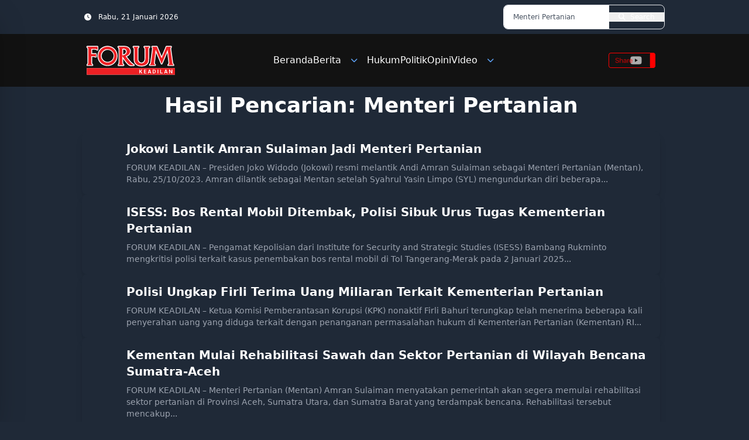

--- FILE ---
content_type: text/html; charset=UTF-8
request_url: https://forumkeadilan.com/?s=Menteri+Pertanian
body_size: 22831
content:
<!doctype html>
<html lang="id" prefix="og: https://ogp.me/ns#">
<head>
    <meta charset="UTF-8">
    <meta name="viewport" content="width=device-width, initial-scale=1">
    <link rel="profile" href="https://gmpg.org/xfn/11">
    <link href="https://forumkeadilan.com/wp-content/themes/simulacra/dist/css/output.css" rel="stylesheet">
	<!-- Google Tag Manager -->
<script type="819fac275585be40f0c74096-text/javascript">(function(w,d,s,l,i){w[l]=w[l]||[];w[l].push({'gtm.start':
new Date().getTime(),event:'gtm.js'});var f=d.getElementsByTagName(s)[0],
j=d.createElement(s),dl=l!='dataLayer'?'&l='+l:'';j.async=true;j.src=
'https://www.googletagmanager.com/gtm.js?id='+i+dl;f.parentNode.insertBefore(j,f);
})(window,document,'script','dataLayer','GTM-T9R5FV99');</script>
<!-- End Google Tag Manager -->

    
<!-- Optimasi Mesin Pencari oleh Rank Math - https://rankmath.com/ -->
<title>Menteri Pertanian - Forum Keadilan</title>
<meta name="robots" content="follow, noindex"/>
<meta property="og:locale" content="id_ID" />
<meta property="og:type" content="article" />
<meta property="og:title" content="Menteri Pertanian - Forum Keadilan" />
<meta property="og:url" content="https://forumkeadilan.com/search/Menteri+Pertanian/" />
<meta property="og:site_name" content="Forum Keadilan" />
<meta property="og:image" content="https://forumkeadilan.com/wp-content/uploads/2024/03/cropped-ICN_f.png" />
<meta property="og:image:secure_url" content="https://forumkeadilan.com/wp-content/uploads/2024/03/cropped-ICN_f.png" />
<meta property="og:image:width" content="512" />
<meta property="og:image:height" content="512" />
<meta property="og:image:type" content="image/png" />
<meta name="twitter:card" content="summary_large_image" />
<meta name="twitter:title" content="Menteri Pertanian - Forum Keadilan" />
<meta name="twitter:image" content="https://forumkeadilan.com/wp-content/uploads/2024/03/cropped-ICN_f.png" />
<script type="application/ld+json" class="rank-math-schema">{"@context":"https://schema.org","@graph":[{"@type":"NewsMediaOrganization","@id":"https://forumkeadilan.com/#organization","name":"Forum Keadilan","url":"https://forumkeadilan.com","logo":{"@type":"ImageObject","@id":"https://forumkeadilan.com/#logo","url":"https://forumkeadilan.com/wp-content/uploads/2022/10/Logo-dashboard-black.png","contentUrl":"https://forumkeadilan.com/wp-content/uploads/2022/10/Logo-dashboard-black.png","caption":"Forum Keadilan","inLanguage":"id","width":"92","height":"33"}},{"@type":"WebSite","@id":"https://forumkeadilan.com/#website","url":"https://forumkeadilan.com","name":"Forum Keadilan","publisher":{"@id":"https://forumkeadilan.com/#organization"},"inLanguage":"id"},{"@type":"BreadcrumbList","@id":"https://forumkeadilan.com/search/Menteri+Pertanian/#breadcrumb","itemListElement":[{"@type":"ListItem","position":"1","item":{"@id":"https://forumkeadilan.com","name":"Beranda"}},{"@type":"ListItem","position":"2","item":{"@id":"/?s=Menteri+Pertanian","name":"Hasil untuk Menteri Pertanian"}}]},{"@type":"SearchResultsPage","@id":"https://forumkeadilan.com/search/Menteri+Pertanian/#webpage","url":"https://forumkeadilan.com/search/Menteri+Pertanian/","name":"Menteri Pertanian - Forum Keadilan","isPartOf":{"@id":"https://forumkeadilan.com/#website"},"inLanguage":"id","breadcrumb":{"@id":"https://forumkeadilan.com/search/Menteri+Pertanian/#breadcrumb"}}]}</script>
<!-- /Plugin WordPress Rank Math SEO -->

<link rel='dns-prefetch' href='//cdnjs.cloudflare.com' />
<link rel='dns-prefetch' href='//www.googletagmanager.com' />
<link rel='dns-prefetch' href='//pagead2.googlesyndication.com' />
<link rel='dns-prefetch' href='//fundingchoicesmessages.google.com' />
<link rel="alternate" type="application/rss+xml" title="Forum Keadilan &raquo; Hasil Pencarian untuk Umpan &#8220;Menteri Pertanian&#8221;" href="https://forumkeadilan.com/search/Menteri+Pertanian/feed/rss2/" />
		<style>
			.lazyload,
			.lazyloading {
				max-width: 100%;
			}
		</style>
		<style id='wp-img-auto-sizes-contain-inline-css' type='text/css'>
img:is([sizes=auto i],[sizes^="auto," i]){contain-intrinsic-size:3000px 1500px}
/*# sourceURL=wp-img-auto-sizes-contain-inline-css */
</style>

<style id='wp-emoji-styles-inline-css' type='text/css'>

	img.wp-smiley, img.emoji {
		display: inline !important;
		border: none !important;
		box-shadow: none !important;
		height: 1em !important;
		width: 1em !important;
		margin: 0 0.07em !important;
		vertical-align: -0.1em !important;
		background: none !important;
		padding: 0 !important;
	}
/*# sourceURL=wp-emoji-styles-inline-css */
</style>
<link rel='stylesheet' id='wp-block-library-css' href='https://forumkeadilan.com/wp-includes/css/dist/block-library/style.min.css?ver=6.9' type='text/css' media='all' />
<style id='global-styles-inline-css' type='text/css'>
:root{--wp--preset--aspect-ratio--square: 1;--wp--preset--aspect-ratio--4-3: 4/3;--wp--preset--aspect-ratio--3-4: 3/4;--wp--preset--aspect-ratio--3-2: 3/2;--wp--preset--aspect-ratio--2-3: 2/3;--wp--preset--aspect-ratio--16-9: 16/9;--wp--preset--aspect-ratio--9-16: 9/16;--wp--preset--color--black: #000000;--wp--preset--color--cyan-bluish-gray: #abb8c3;--wp--preset--color--white: #ffffff;--wp--preset--color--pale-pink: #f78da7;--wp--preset--color--vivid-red: #cf2e2e;--wp--preset--color--luminous-vivid-orange: #ff6900;--wp--preset--color--luminous-vivid-amber: #fcb900;--wp--preset--color--light-green-cyan: #7bdcb5;--wp--preset--color--vivid-green-cyan: #00d084;--wp--preset--color--pale-cyan-blue: #8ed1fc;--wp--preset--color--vivid-cyan-blue: #0693e3;--wp--preset--color--vivid-purple: #9b51e0;--wp--preset--gradient--vivid-cyan-blue-to-vivid-purple: linear-gradient(135deg,rgb(6,147,227) 0%,rgb(155,81,224) 100%);--wp--preset--gradient--light-green-cyan-to-vivid-green-cyan: linear-gradient(135deg,rgb(122,220,180) 0%,rgb(0,208,130) 100%);--wp--preset--gradient--luminous-vivid-amber-to-luminous-vivid-orange: linear-gradient(135deg,rgb(252,185,0) 0%,rgb(255,105,0) 100%);--wp--preset--gradient--luminous-vivid-orange-to-vivid-red: linear-gradient(135deg,rgb(255,105,0) 0%,rgb(207,46,46) 100%);--wp--preset--gradient--very-light-gray-to-cyan-bluish-gray: linear-gradient(135deg,rgb(238,238,238) 0%,rgb(169,184,195) 100%);--wp--preset--gradient--cool-to-warm-spectrum: linear-gradient(135deg,rgb(74,234,220) 0%,rgb(151,120,209) 20%,rgb(207,42,186) 40%,rgb(238,44,130) 60%,rgb(251,105,98) 80%,rgb(254,248,76) 100%);--wp--preset--gradient--blush-light-purple: linear-gradient(135deg,rgb(255,206,236) 0%,rgb(152,150,240) 100%);--wp--preset--gradient--blush-bordeaux: linear-gradient(135deg,rgb(254,205,165) 0%,rgb(254,45,45) 50%,rgb(107,0,62) 100%);--wp--preset--gradient--luminous-dusk: linear-gradient(135deg,rgb(255,203,112) 0%,rgb(199,81,192) 50%,rgb(65,88,208) 100%);--wp--preset--gradient--pale-ocean: linear-gradient(135deg,rgb(255,245,203) 0%,rgb(182,227,212) 50%,rgb(51,167,181) 100%);--wp--preset--gradient--electric-grass: linear-gradient(135deg,rgb(202,248,128) 0%,rgb(113,206,126) 100%);--wp--preset--gradient--midnight: linear-gradient(135deg,rgb(2,3,129) 0%,rgb(40,116,252) 100%);--wp--preset--font-size--small: 13px;--wp--preset--font-size--medium: 20px;--wp--preset--font-size--large: 36px;--wp--preset--font-size--x-large: 42px;--wp--preset--spacing--20: 0.44rem;--wp--preset--spacing--30: 0.67rem;--wp--preset--spacing--40: 1rem;--wp--preset--spacing--50: 1.5rem;--wp--preset--spacing--60: 2.25rem;--wp--preset--spacing--70: 3.38rem;--wp--preset--spacing--80: 5.06rem;--wp--preset--shadow--natural: 6px 6px 9px rgba(0, 0, 0, 0.2);--wp--preset--shadow--deep: 12px 12px 50px rgba(0, 0, 0, 0.4);--wp--preset--shadow--sharp: 6px 6px 0px rgba(0, 0, 0, 0.2);--wp--preset--shadow--outlined: 6px 6px 0px -3px rgb(255, 255, 255), 6px 6px rgb(0, 0, 0);--wp--preset--shadow--crisp: 6px 6px 0px rgb(0, 0, 0);}:where(.is-layout-flex){gap: 0.5em;}:where(.is-layout-grid){gap: 0.5em;}body .is-layout-flex{display: flex;}.is-layout-flex{flex-wrap: wrap;align-items: center;}.is-layout-flex > :is(*, div){margin: 0;}body .is-layout-grid{display: grid;}.is-layout-grid > :is(*, div){margin: 0;}:where(.wp-block-columns.is-layout-flex){gap: 2em;}:where(.wp-block-columns.is-layout-grid){gap: 2em;}:where(.wp-block-post-template.is-layout-flex){gap: 1.25em;}:where(.wp-block-post-template.is-layout-grid){gap: 1.25em;}.has-black-color{color: var(--wp--preset--color--black) !important;}.has-cyan-bluish-gray-color{color: var(--wp--preset--color--cyan-bluish-gray) !important;}.has-white-color{color: var(--wp--preset--color--white) !important;}.has-pale-pink-color{color: var(--wp--preset--color--pale-pink) !important;}.has-vivid-red-color{color: var(--wp--preset--color--vivid-red) !important;}.has-luminous-vivid-orange-color{color: var(--wp--preset--color--luminous-vivid-orange) !important;}.has-luminous-vivid-amber-color{color: var(--wp--preset--color--luminous-vivid-amber) !important;}.has-light-green-cyan-color{color: var(--wp--preset--color--light-green-cyan) !important;}.has-vivid-green-cyan-color{color: var(--wp--preset--color--vivid-green-cyan) !important;}.has-pale-cyan-blue-color{color: var(--wp--preset--color--pale-cyan-blue) !important;}.has-vivid-cyan-blue-color{color: var(--wp--preset--color--vivid-cyan-blue) !important;}.has-vivid-purple-color{color: var(--wp--preset--color--vivid-purple) !important;}.has-black-background-color{background-color: var(--wp--preset--color--black) !important;}.has-cyan-bluish-gray-background-color{background-color: var(--wp--preset--color--cyan-bluish-gray) !important;}.has-white-background-color{background-color: var(--wp--preset--color--white) !important;}.has-pale-pink-background-color{background-color: var(--wp--preset--color--pale-pink) !important;}.has-vivid-red-background-color{background-color: var(--wp--preset--color--vivid-red) !important;}.has-luminous-vivid-orange-background-color{background-color: var(--wp--preset--color--luminous-vivid-orange) !important;}.has-luminous-vivid-amber-background-color{background-color: var(--wp--preset--color--luminous-vivid-amber) !important;}.has-light-green-cyan-background-color{background-color: var(--wp--preset--color--light-green-cyan) !important;}.has-vivid-green-cyan-background-color{background-color: var(--wp--preset--color--vivid-green-cyan) !important;}.has-pale-cyan-blue-background-color{background-color: var(--wp--preset--color--pale-cyan-blue) !important;}.has-vivid-cyan-blue-background-color{background-color: var(--wp--preset--color--vivid-cyan-blue) !important;}.has-vivid-purple-background-color{background-color: var(--wp--preset--color--vivid-purple) !important;}.has-black-border-color{border-color: var(--wp--preset--color--black) !important;}.has-cyan-bluish-gray-border-color{border-color: var(--wp--preset--color--cyan-bluish-gray) !important;}.has-white-border-color{border-color: var(--wp--preset--color--white) !important;}.has-pale-pink-border-color{border-color: var(--wp--preset--color--pale-pink) !important;}.has-vivid-red-border-color{border-color: var(--wp--preset--color--vivid-red) !important;}.has-luminous-vivid-orange-border-color{border-color: var(--wp--preset--color--luminous-vivid-orange) !important;}.has-luminous-vivid-amber-border-color{border-color: var(--wp--preset--color--luminous-vivid-amber) !important;}.has-light-green-cyan-border-color{border-color: var(--wp--preset--color--light-green-cyan) !important;}.has-vivid-green-cyan-border-color{border-color: var(--wp--preset--color--vivid-green-cyan) !important;}.has-pale-cyan-blue-border-color{border-color: var(--wp--preset--color--pale-cyan-blue) !important;}.has-vivid-cyan-blue-border-color{border-color: var(--wp--preset--color--vivid-cyan-blue) !important;}.has-vivid-purple-border-color{border-color: var(--wp--preset--color--vivid-purple) !important;}.has-vivid-cyan-blue-to-vivid-purple-gradient-background{background: var(--wp--preset--gradient--vivid-cyan-blue-to-vivid-purple) !important;}.has-light-green-cyan-to-vivid-green-cyan-gradient-background{background: var(--wp--preset--gradient--light-green-cyan-to-vivid-green-cyan) !important;}.has-luminous-vivid-amber-to-luminous-vivid-orange-gradient-background{background: var(--wp--preset--gradient--luminous-vivid-amber-to-luminous-vivid-orange) !important;}.has-luminous-vivid-orange-to-vivid-red-gradient-background{background: var(--wp--preset--gradient--luminous-vivid-orange-to-vivid-red) !important;}.has-very-light-gray-to-cyan-bluish-gray-gradient-background{background: var(--wp--preset--gradient--very-light-gray-to-cyan-bluish-gray) !important;}.has-cool-to-warm-spectrum-gradient-background{background: var(--wp--preset--gradient--cool-to-warm-spectrum) !important;}.has-blush-light-purple-gradient-background{background: var(--wp--preset--gradient--blush-light-purple) !important;}.has-blush-bordeaux-gradient-background{background: var(--wp--preset--gradient--blush-bordeaux) !important;}.has-luminous-dusk-gradient-background{background: var(--wp--preset--gradient--luminous-dusk) !important;}.has-pale-ocean-gradient-background{background: var(--wp--preset--gradient--pale-ocean) !important;}.has-electric-grass-gradient-background{background: var(--wp--preset--gradient--electric-grass) !important;}.has-midnight-gradient-background{background: var(--wp--preset--gradient--midnight) !important;}.has-small-font-size{font-size: var(--wp--preset--font-size--small) !important;}.has-medium-font-size{font-size: var(--wp--preset--font-size--medium) !important;}.has-large-font-size{font-size: var(--wp--preset--font-size--large) !important;}.has-x-large-font-size{font-size: var(--wp--preset--font-size--x-large) !important;}
/*# sourceURL=global-styles-inline-css */
</style>

<style id='classic-theme-styles-inline-css' type='text/css'>
/*! This file is auto-generated */
.wp-block-button__link{color:#fff;background-color:#32373c;border-radius:9999px;box-shadow:none;text-decoration:none;padding:calc(.667em + 2px) calc(1.333em + 2px);font-size:1.125em}.wp-block-file__button{background:#32373c;color:#fff;text-decoration:none}
/*# sourceURL=/wp-includes/css/classic-themes.min.css */
</style>
<link rel='stylesheet' id='simulacra-tailwind-output-css' href='https://forumkeadilan.com/wp-content/themes/simulacra/dist/css/output.css?ver=1.0.0' type='text/css' media='all' />
<link rel='stylesheet' id='simulacra-style-css' href='https://forumkeadilan.com/wp-content/themes/simulacra/style.css?ver=1.0.0' type='text/css' media='all' />
<link rel='stylesheet' id='font-awesome-css' href='https://forumkeadilan.com/wp-content/themes/simulacra/assets/fa/css/all.min.css?ver=6.7.2' type='text/css' media='all' />

<!-- Potongan tag Google (gtag.js) ditambahkan oleh Site Kit -->
<!-- Snippet Google Analytics telah ditambahkan oleh Site Kit -->
<script type="819fac275585be40f0c74096-text/javascript" src="https://www.googletagmanager.com/gtag/js?id=GT-NNQ5SGW4" id="google_gtagjs-js" async></script>
<script type="819fac275585be40f0c74096-text/javascript" id="google_gtagjs-js-after">
/* <![CDATA[ */
window.dataLayer = window.dataLayer || [];function gtag(){dataLayer.push(arguments);}
gtag("set","linker",{"domains":["forumkeadilan.com"]});
gtag("js", new Date());
gtag("set", "developer_id.dZTNiMT", true);
gtag("config", "GT-NNQ5SGW4");
 window._googlesitekit = window._googlesitekit || {}; window._googlesitekit.throttledEvents = []; window._googlesitekit.gtagEvent = (name, data) => { var key = JSON.stringify( { name, data } ); if ( !! window._googlesitekit.throttledEvents[ key ] ) { return; } window._googlesitekit.throttledEvents[ key ] = true; setTimeout( () => { delete window._googlesitekit.throttledEvents[ key ]; }, 5 ); gtag( "event", name, { ...data, event_source: "site-kit" } ); }; 
//# sourceURL=google_gtagjs-js-after
/* ]]> */
</script>
<link rel="https://api.w.org/" href="https://forumkeadilan.com/wp-json/" /><link rel="EditURI" type="application/rsd+xml" title="RSD" href="https://forumkeadilan.com/xmlrpc.php?rsd" />
<meta name="generator" content="WordPress 6.9" />
<meta name="generator" content="Site Kit by Google 1.161.0" /><style>/* CSS added by WP Meta and Date Remover*/.wp-block-post-author__name{display:none !important;} .wp-block-post-date{display:none !important;} .entry-meta {display:none !important;} .home .entry-meta { display: none; } .entry-footer {display:none !important;} .home .entry-footer { display: none; }</style>		<script type="819fac275585be40f0c74096-text/javascript">
			document.documentElement.className = document.documentElement.className.replace('no-js', 'js');
		</script>
				<style>
			.no-js img.lazyload {
				display: none;
			}

			figure.wp-block-image img.lazyloading {
				min-width: 150px;
			}

			.lazyload,
			.lazyloading {
				--smush-placeholder-width: 100px;
				--smush-placeholder-aspect-ratio: 1/1;
				width: var(--smush-image-width, var(--smush-placeholder-width)) !important;
				aspect-ratio: var(--smush-image-aspect-ratio, var(--smush-placeholder-aspect-ratio)) !important;
			}

						.lazyload, .lazyloading {
				opacity: 0;
			}

			.lazyloaded {
				opacity: 1;
				transition: opacity 400ms;
				transition-delay: 0ms;
			}

					</style>
		
<!-- Meta tag Google AdSense ditambahkan oleh Site Kit -->
<meta name="google-adsense-platform-account" content="ca-host-pub-2644536267352236">
<meta name="google-adsense-platform-domain" content="sitekit.withgoogle.com">
<!-- Akhir tag meta Google AdSense yang ditambahkan oleh Site Kit -->
<meta name="generator" content="optimization-detective 1.0.0-beta3">

<!-- Snippet Google Tag Manager telah ditambahkan oleh Site Kit -->
<script type="819fac275585be40f0c74096-text/javascript">
/* <![CDATA[ */

			( function( w, d, s, l, i ) {
				w[l] = w[l] || [];
				w[l].push( {'gtm.start': new Date().getTime(), event: 'gtm.js'} );
				var f = d.getElementsByTagName( s )[0],
					j = d.createElement( s ), dl = l != 'dataLayer' ? '&l=' + l : '';
				j.async = true;
				j.src = 'https://www.googletagmanager.com/gtm.js?id=' + i + dl;
				f.parentNode.insertBefore( j, f );
			} )( window, document, 'script', 'dataLayer', 'GTM-T9R5FV99' );
			
/* ]]> */
</script>

<!-- Snippet Google Tag Manager penutup telah ditambahkan oleh Site Kit -->

<!-- Snippet Google AdSense telah ditambahkan oleh Site Kit -->
<script type="819fac275585be40f0c74096-text/javascript" async="async" src="https://pagead2.googlesyndication.com/pagead/js/adsbygoogle.js?client=ca-pub-1525661721281137&amp;host=ca-host-pub-2644536267352236" crossorigin="anonymous"></script>

<!-- Snippet Google AdSense penutup telah ditambahkan oleh Site Kit -->

<!-- Snippet Google AdSense Ad Blocking Recovery ditambahkan oleh Site Kit -->
<script async src="https://fundingchoicesmessages.google.com/i/pub-1525661721281137?ers=1" type="819fac275585be40f0c74096-text/javascript"></script><script type="819fac275585be40f0c74096-text/javascript">(function() {function signalGooglefcPresent() {if (!window.frames['googlefcPresent']) {if (document.body) {const iframe = document.createElement('iframe'); iframe.style = 'width: 0; height: 0; border: none; z-index: -1000; left: -1000px; top: -1000px;'; iframe.style.display = 'none'; iframe.name = 'googlefcPresent'; document.body.appendChild(iframe);} else {setTimeout(signalGooglefcPresent, 0);}}}signalGooglefcPresent();})();</script>
<!-- Snippet End Google AdSense Ad Blocking Recovery ditambahkan oleh Site Kit -->

<!-- Snippet Google AdSense Ad Blocking Recovery Error Protection ditambahkan oleh Site Kit -->
<script type="819fac275585be40f0c74096-text/javascript">(function(){'use strict';function aa(a){var b=0;return function(){return b<a.length?{done:!1,value:a[b++]}:{done:!0}}}var ba=typeof Object.defineProperties=="function"?Object.defineProperty:function(a,b,c){if(a==Array.prototype||a==Object.prototype)return a;a[b]=c.value;return a};
function ca(a){a=["object"==typeof globalThis&&globalThis,a,"object"==typeof window&&window,"object"==typeof self&&self,"object"==typeof global&&global];for(var b=0;b<a.length;++b){var c=a[b];if(c&&c.Math==Math)return c}throw Error("Cannot find global object");}var da=ca(this);function l(a,b){if(b)a:{var c=da;a=a.split(".");for(var d=0;d<a.length-1;d++){var e=a[d];if(!(e in c))break a;c=c[e]}a=a[a.length-1];d=c[a];b=b(d);b!=d&&b!=null&&ba(c,a,{configurable:!0,writable:!0,value:b})}}
function ea(a){return a.raw=a}function n(a){var b=typeof Symbol!="undefined"&&Symbol.iterator&&a[Symbol.iterator];if(b)return b.call(a);if(typeof a.length=="number")return{next:aa(a)};throw Error(String(a)+" is not an iterable or ArrayLike");}function fa(a){for(var b,c=[];!(b=a.next()).done;)c.push(b.value);return c}var ha=typeof Object.create=="function"?Object.create:function(a){function b(){}b.prototype=a;return new b},p;
if(typeof Object.setPrototypeOf=="function")p=Object.setPrototypeOf;else{var q;a:{var ja={a:!0},ka={};try{ka.__proto__=ja;q=ka.a;break a}catch(a){}q=!1}p=q?function(a,b){a.__proto__=b;if(a.__proto__!==b)throw new TypeError(a+" is not extensible");return a}:null}var la=p;
function t(a,b){a.prototype=ha(b.prototype);a.prototype.constructor=a;if(la)la(a,b);else for(var c in b)if(c!="prototype")if(Object.defineProperties){var d=Object.getOwnPropertyDescriptor(b,c);d&&Object.defineProperty(a,c,d)}else a[c]=b[c];a.A=b.prototype}function ma(){for(var a=Number(this),b=[],c=a;c<arguments.length;c++)b[c-a]=arguments[c];return b}l("Object.is",function(a){return a?a:function(b,c){return b===c?b!==0||1/b===1/c:b!==b&&c!==c}});
l("Array.prototype.includes",function(a){return a?a:function(b,c){var d=this;d instanceof String&&(d=String(d));var e=d.length;c=c||0;for(c<0&&(c=Math.max(c+e,0));c<e;c++){var f=d[c];if(f===b||Object.is(f,b))return!0}return!1}});
l("String.prototype.includes",function(a){return a?a:function(b,c){if(this==null)throw new TypeError("The 'this' value for String.prototype.includes must not be null or undefined");if(b instanceof RegExp)throw new TypeError("First argument to String.prototype.includes must not be a regular expression");return this.indexOf(b,c||0)!==-1}});l("Number.MAX_SAFE_INTEGER",function(){return 9007199254740991});
l("Number.isFinite",function(a){return a?a:function(b){return typeof b!=="number"?!1:!isNaN(b)&&b!==Infinity&&b!==-Infinity}});l("Number.isInteger",function(a){return a?a:function(b){return Number.isFinite(b)?b===Math.floor(b):!1}});l("Number.isSafeInteger",function(a){return a?a:function(b){return Number.isInteger(b)&&Math.abs(b)<=Number.MAX_SAFE_INTEGER}});
l("Math.trunc",function(a){return a?a:function(b){b=Number(b);if(isNaN(b)||b===Infinity||b===-Infinity||b===0)return b;var c=Math.floor(Math.abs(b));return b<0?-c:c}});/*

 Copyright The Closure Library Authors.
 SPDX-License-Identifier: Apache-2.0
*/
var u=this||self;function v(a,b){a:{var c=["CLOSURE_FLAGS"];for(var d=u,e=0;e<c.length;e++)if(d=d[c[e]],d==null){c=null;break a}c=d}a=c&&c[a];return a!=null?a:b}function w(a){return a};function na(a){u.setTimeout(function(){throw a;},0)};var oa=v(610401301,!1),pa=v(188588736,!0),qa=v(645172343,v(1,!0));var x,ra=u.navigator;x=ra?ra.userAgentData||null:null;function z(a){return oa?x?x.brands.some(function(b){return(b=b.brand)&&b.indexOf(a)!=-1}):!1:!1}function A(a){var b;a:{if(b=u.navigator)if(b=b.userAgent)break a;b=""}return b.indexOf(a)!=-1};function B(){return oa?!!x&&x.brands.length>0:!1}function C(){return B()?z("Chromium"):(A("Chrome")||A("CriOS"))&&!(B()?0:A("Edge"))||A("Silk")};var sa=B()?!1:A("Trident")||A("MSIE");!A("Android")||C();C();A("Safari")&&(C()||(B()?0:A("Coast"))||(B()?0:A("Opera"))||(B()?0:A("Edge"))||(B()?z("Microsoft Edge"):A("Edg/"))||B()&&z("Opera"));var ta={},D=null;var ua=typeof Uint8Array!=="undefined",va=!sa&&typeof btoa==="function";var wa;function E(){return typeof BigInt==="function"};var F=typeof Symbol==="function"&&typeof Symbol()==="symbol";function xa(a){return typeof Symbol==="function"&&typeof Symbol()==="symbol"?Symbol():a}var G=xa(),ya=xa("2ex");var za=F?function(a,b){a[G]|=b}:function(a,b){a.g!==void 0?a.g|=b:Object.defineProperties(a,{g:{value:b,configurable:!0,writable:!0,enumerable:!1}})},H=F?function(a){return a[G]|0}:function(a){return a.g|0},I=F?function(a){return a[G]}:function(a){return a.g},J=F?function(a,b){a[G]=b}:function(a,b){a.g!==void 0?a.g=b:Object.defineProperties(a,{g:{value:b,configurable:!0,writable:!0,enumerable:!1}})};function Aa(a,b){J(b,(a|0)&-14591)}function Ba(a,b){J(b,(a|34)&-14557)};var K={},Ca={};function Da(a){return!(!a||typeof a!=="object"||a.g!==Ca)}function Ea(a){return a!==null&&typeof a==="object"&&!Array.isArray(a)&&a.constructor===Object}function L(a,b,c){if(!Array.isArray(a)||a.length)return!1;var d=H(a);if(d&1)return!0;if(!(b&&(Array.isArray(b)?b.includes(c):b.has(c))))return!1;J(a,d|1);return!0};var M=0,N=0;function Fa(a){var b=a>>>0;M=b;N=(a-b)/4294967296>>>0}function Ga(a){if(a<0){Fa(-a);var b=n(Ha(M,N));a=b.next().value;b=b.next().value;M=a>>>0;N=b>>>0}else Fa(a)}function Ia(a,b){b>>>=0;a>>>=0;if(b<=2097151)var c=""+(4294967296*b+a);else E()?c=""+(BigInt(b)<<BigInt(32)|BigInt(a)):(c=(a>>>24|b<<8)&16777215,b=b>>16&65535,a=(a&16777215)+c*6777216+b*6710656,c+=b*8147497,b*=2,a>=1E7&&(c+=a/1E7>>>0,a%=1E7),c>=1E7&&(b+=c/1E7>>>0,c%=1E7),c=b+Ja(c)+Ja(a));return c}
function Ja(a){a=String(a);return"0000000".slice(a.length)+a}function Ha(a,b){b=~b;a?a=~a+1:b+=1;return[a,b]};var Ka=/^-?([1-9][0-9]*|0)(\.[0-9]+)?$/;var O;function La(a,b){O=b;a=new a(b);O=void 0;return a}
function P(a,b,c){a==null&&(a=O);O=void 0;if(a==null){var d=96;c?(a=[c],d|=512):a=[];b&&(d=d&-16760833|(b&1023)<<14)}else{if(!Array.isArray(a))throw Error("narr");d=H(a);if(d&2048)throw Error("farr");if(d&64)return a;d|=64;if(c&&(d|=512,c!==a[0]))throw Error("mid");a:{c=a;var e=c.length;if(e){var f=e-1;if(Ea(c[f])){d|=256;b=f-(+!!(d&512)-1);if(b>=1024)throw Error("pvtlmt");d=d&-16760833|(b&1023)<<14;break a}}if(b){b=Math.max(b,e-(+!!(d&512)-1));if(b>1024)throw Error("spvt");d=d&-16760833|(b&1023)<<
14}}}J(a,d);return a};function Ma(a){switch(typeof a){case "number":return isFinite(a)?a:String(a);case "boolean":return a?1:0;case "object":if(a)if(Array.isArray(a)){if(L(a,void 0,0))return}else if(ua&&a!=null&&a instanceof Uint8Array){if(va){for(var b="",c=0,d=a.length-10240;c<d;)b+=String.fromCharCode.apply(null,a.subarray(c,c+=10240));b+=String.fromCharCode.apply(null,c?a.subarray(c):a);a=btoa(b)}else{b===void 0&&(b=0);if(!D){D={};c="ABCDEFGHIJKLMNOPQRSTUVWXYZabcdefghijklmnopqrstuvwxyz0123456789".split("");d=["+/=",
"+/","-_=","-_.","-_"];for(var e=0;e<5;e++){var f=c.concat(d[e].split(""));ta[e]=f;for(var g=0;g<f.length;g++){var h=f[g];D[h]===void 0&&(D[h]=g)}}}b=ta[b];c=Array(Math.floor(a.length/3));d=b[64]||"";for(e=f=0;f<a.length-2;f+=3){var k=a[f],m=a[f+1];h=a[f+2];g=b[k>>2];k=b[(k&3)<<4|m>>4];m=b[(m&15)<<2|h>>6];h=b[h&63];c[e++]=g+k+m+h}g=0;h=d;switch(a.length-f){case 2:g=a[f+1],h=b[(g&15)<<2]||d;case 1:a=a[f],c[e]=b[a>>2]+b[(a&3)<<4|g>>4]+h+d}a=c.join("")}return a}}return a};function Na(a,b,c){a=Array.prototype.slice.call(a);var d=a.length,e=b&256?a[d-1]:void 0;d+=e?-1:0;for(b=b&512?1:0;b<d;b++)a[b]=c(a[b]);if(e){b=a[b]={};for(var f in e)Object.prototype.hasOwnProperty.call(e,f)&&(b[f]=c(e[f]))}return a}function Oa(a,b,c,d,e){if(a!=null){if(Array.isArray(a))a=L(a,void 0,0)?void 0:e&&H(a)&2?a:Pa(a,b,c,d!==void 0,e);else if(Ea(a)){var f={},g;for(g in a)Object.prototype.hasOwnProperty.call(a,g)&&(f[g]=Oa(a[g],b,c,d,e));a=f}else a=b(a,d);return a}}
function Pa(a,b,c,d,e){var f=d||c?H(a):0;d=d?!!(f&32):void 0;a=Array.prototype.slice.call(a);for(var g=0;g<a.length;g++)a[g]=Oa(a[g],b,c,d,e);c&&c(f,a);return a}function Qa(a){return a.s===K?a.toJSON():Ma(a)};function Ra(a,b,c){c=c===void 0?Ba:c;if(a!=null){if(ua&&a instanceof Uint8Array)return b?a:new Uint8Array(a);if(Array.isArray(a)){var d=H(a);if(d&2)return a;b&&(b=d===0||!!(d&32)&&!(d&64||!(d&16)));return b?(J(a,(d|34)&-12293),a):Pa(a,Ra,d&4?Ba:c,!0,!0)}a.s===K&&(c=a.h,d=I(c),a=d&2?a:La(a.constructor,Sa(c,d,!0)));return a}}function Sa(a,b,c){var d=c||b&2?Ba:Aa,e=!!(b&32);a=Na(a,b,function(f){return Ra(f,e,d)});za(a,32|(c?2:0));return a};function Ta(a,b){a=a.h;return Ua(a,I(a),b)}function Va(a,b,c,d){b=d+(+!!(b&512)-1);if(!(b<0||b>=a.length||b>=c))return a[b]}
function Ua(a,b,c,d){if(c===-1)return null;var e=b>>14&1023||536870912;if(c>=e){if(b&256)return a[a.length-1][c]}else{var f=a.length;if(d&&b&256&&(d=a[f-1][c],d!=null)){if(Va(a,b,e,c)&&ya!=null){var g;a=(g=wa)!=null?g:wa={};g=a[ya]||0;g>=4||(a[ya]=g+1,g=Error(),g.__closure__error__context__984382||(g.__closure__error__context__984382={}),g.__closure__error__context__984382.severity="incident",na(g))}return d}return Va(a,b,e,c)}}
function Wa(a,b,c,d,e){var f=b>>14&1023||536870912;if(c>=f||e&&!qa){var g=b;if(b&256)e=a[a.length-1];else{if(d==null)return;e=a[f+(+!!(b&512)-1)]={};g|=256}e[c]=d;c<f&&(a[c+(+!!(b&512)-1)]=void 0);g!==b&&J(a,g)}else a[c+(+!!(b&512)-1)]=d,b&256&&(a=a[a.length-1],c in a&&delete a[c])}
function Xa(a,b){var c=Ya;var d=d===void 0?!1:d;var e=a.h;var f=I(e),g=Ua(e,f,b,d);if(g!=null&&typeof g==="object"&&g.s===K)c=g;else if(Array.isArray(g)){var h=H(g),k=h;k===0&&(k|=f&32);k|=f&2;k!==h&&J(g,k);c=new c(g)}else c=void 0;c!==g&&c!=null&&Wa(e,f,b,c,d);e=c;if(e==null)return e;a=a.h;f=I(a);f&2||(g=e,c=g.h,h=I(c),g=h&2?La(g.constructor,Sa(c,h,!1)):g,g!==e&&(e=g,Wa(a,f,b,e,d)));return e}function Za(a,b){a=Ta(a,b);return a==null||typeof a==="string"?a:void 0}
function $a(a,b){var c=c===void 0?0:c;a=Ta(a,b);if(a!=null)if(b=typeof a,b==="number"?Number.isFinite(a):b!=="string"?0:Ka.test(a))if(typeof a==="number"){if(a=Math.trunc(a),!Number.isSafeInteger(a)){Ga(a);b=M;var d=N;if(a=d&2147483648)b=~b+1>>>0,d=~d>>>0,b==0&&(d=d+1>>>0);b=d*4294967296+(b>>>0);a=a?-b:b}}else if(b=Math.trunc(Number(a)),Number.isSafeInteger(b))a=String(b);else{if(b=a.indexOf("."),b!==-1&&(a=a.substring(0,b)),!(a[0]==="-"?a.length<20||a.length===20&&Number(a.substring(0,7))>-922337:
a.length<19||a.length===19&&Number(a.substring(0,6))<922337)){if(a.length<16)Ga(Number(a));else if(E())a=BigInt(a),M=Number(a&BigInt(4294967295))>>>0,N=Number(a>>BigInt(32)&BigInt(4294967295));else{b=+(a[0]==="-");N=M=0;d=a.length;for(var e=b,f=(d-b)%6+b;f<=d;e=f,f+=6)e=Number(a.slice(e,f)),N*=1E6,M=M*1E6+e,M>=4294967296&&(N+=Math.trunc(M/4294967296),N>>>=0,M>>>=0);b&&(b=n(Ha(M,N)),a=b.next().value,b=b.next().value,M=a,N=b)}a=M;b=N;b&2147483648?E()?a=""+(BigInt(b|0)<<BigInt(32)|BigInt(a>>>0)):(b=
n(Ha(a,b)),a=b.next().value,b=b.next().value,a="-"+Ia(a,b)):a=Ia(a,b)}}else a=void 0;return a!=null?a:c}function R(a,b){var c=c===void 0?"":c;a=Za(a,b);return a!=null?a:c};var S;function T(a,b,c){this.h=P(a,b,c)}T.prototype.toJSON=function(){return ab(this)};T.prototype.s=K;T.prototype.toString=function(){try{return S=!0,ab(this).toString()}finally{S=!1}};
function ab(a){var b=S?a.h:Pa(a.h,Qa,void 0,void 0,!1);var c=!S;var d=pa?void 0:a.constructor.v;var e=I(c?a.h:b);if(a=b.length){var f=b[a-1],g=Ea(f);g?a--:f=void 0;e=+!!(e&512)-1;var h=b;if(g){b:{var k=f;var m={};g=!1;if(k)for(var r in k)if(Object.prototype.hasOwnProperty.call(k,r))if(isNaN(+r))m[r]=k[r];else{var y=k[r];Array.isArray(y)&&(L(y,d,+r)||Da(y)&&y.size===0)&&(y=null);y==null&&(g=!0);y!=null&&(m[r]=y)}if(g){for(var Q in m)break b;m=null}else m=k}k=m==null?f!=null:m!==f}for(var ia;a>0;a--){Q=
a-1;r=h[Q];Q-=e;if(!(r==null||L(r,d,Q)||Da(r)&&r.size===0))break;ia=!0}if(h!==b||k||ia){if(!c)h=Array.prototype.slice.call(h,0,a);else if(ia||k||m)h.length=a;m&&h.push(m)}b=h}return b};function bb(a){return function(b){if(b==null||b=="")b=new a;else{b=JSON.parse(b);if(!Array.isArray(b))throw Error("dnarr");za(b,32);b=La(a,b)}return b}};function cb(a){this.h=P(a)}t(cb,T);var db=bb(cb);var U;function V(a){this.g=a}V.prototype.toString=function(){return this.g+""};var eb={};function fb(a){if(U===void 0){var b=null;var c=u.trustedTypes;if(c&&c.createPolicy){try{b=c.createPolicy("goog#html",{createHTML:w,createScript:w,createScriptURL:w})}catch(d){u.console&&u.console.error(d.message)}U=b}else U=b}a=(b=U)?b.createScriptURL(a):a;return new V(a,eb)};/*

 SPDX-License-Identifier: Apache-2.0
*/
function gb(a){var b=ma.apply(1,arguments);if(b.length===0)return fb(a[0]);for(var c=a[0],d=0;d<b.length;d++)c+=encodeURIComponent(b[d])+a[d+1];return fb(c)};function hb(a,b){a.src=b instanceof V&&b.constructor===V?b.g:"type_error:TrustedResourceUrl";var c,d;(c=(b=(d=(c=(a.ownerDocument&&a.ownerDocument.defaultView||window).document).querySelector)==null?void 0:d.call(c,"script[nonce]"))?b.nonce||b.getAttribute("nonce")||"":"")&&a.setAttribute("nonce",c)};function ib(){return Math.floor(Math.random()*2147483648).toString(36)+Math.abs(Math.floor(Math.random()*2147483648)^Date.now()).toString(36)};function jb(a,b){b=String(b);a.contentType==="application/xhtml+xml"&&(b=b.toLowerCase());return a.createElement(b)}function kb(a){this.g=a||u.document||document};function lb(a){a=a===void 0?document:a;return a.createElement("script")};function mb(a,b,c,d,e,f){try{var g=a.g,h=lb(g);h.async=!0;hb(h,b);g.head.appendChild(h);h.addEventListener("load",function(){e();d&&g.head.removeChild(h)});h.addEventListener("error",function(){c>0?mb(a,b,c-1,d,e,f):(d&&g.head.removeChild(h),f())})}catch(k){f()}};var nb=u.atob("aHR0cHM6Ly93d3cuZ3N0YXRpYy5jb20vaW1hZ2VzL2ljb25zL21hdGVyaWFsL3N5c3RlbS8xeC93YXJuaW5nX2FtYmVyXzI0ZHAucG5n"),ob=u.atob("WW91IGFyZSBzZWVpbmcgdGhpcyBtZXNzYWdlIGJlY2F1c2UgYWQgb3Igc2NyaXB0IGJsb2NraW5nIHNvZnR3YXJlIGlzIGludGVyZmVyaW5nIHdpdGggdGhpcyBwYWdlLg=="),pb=u.atob("RGlzYWJsZSBhbnkgYWQgb3Igc2NyaXB0IGJsb2NraW5nIHNvZnR3YXJlLCB0aGVuIHJlbG9hZCB0aGlzIHBhZ2Uu");function qb(a,b,c){this.i=a;this.u=b;this.o=c;this.g=null;this.j=[];this.m=!1;this.l=new kb(this.i)}
function rb(a){if(a.i.body&&!a.m){var b=function(){sb(a);u.setTimeout(function(){tb(a,3)},50)};mb(a.l,a.u,2,!0,function(){u[a.o]||b()},b);a.m=!0}}
function sb(a){for(var b=W(1,5),c=0;c<b;c++){var d=X(a);a.i.body.appendChild(d);a.j.push(d)}b=X(a);b.style.bottom="0";b.style.left="0";b.style.position="fixed";b.style.width=W(100,110).toString()+"%";b.style.zIndex=W(2147483544,2147483644).toString();b.style.backgroundColor=ub(249,259,242,252,219,229);b.style.boxShadow="0 0 12px #888";b.style.color=ub(0,10,0,10,0,10);b.style.display="flex";b.style.justifyContent="center";b.style.fontFamily="Roboto, Arial";c=X(a);c.style.width=W(80,85).toString()+
"%";c.style.maxWidth=W(750,775).toString()+"px";c.style.margin="24px";c.style.display="flex";c.style.alignItems="flex-start";c.style.justifyContent="center";d=jb(a.l.g,"IMG");d.className=ib();d.src=nb;d.alt="Warning icon";d.style.height="24px";d.style.width="24px";d.style.paddingRight="16px";var e=X(a),f=X(a);f.style.fontWeight="bold";f.textContent=ob;var g=X(a);g.textContent=pb;Y(a,e,f);Y(a,e,g);Y(a,c,d);Y(a,c,e);Y(a,b,c);a.g=b;a.i.body.appendChild(a.g);b=W(1,5);for(c=0;c<b;c++)d=X(a),a.i.body.appendChild(d),
a.j.push(d)}function Y(a,b,c){for(var d=W(1,5),e=0;e<d;e++){var f=X(a);b.appendChild(f)}b.appendChild(c);c=W(1,5);for(d=0;d<c;d++)e=X(a),b.appendChild(e)}function W(a,b){return Math.floor(a+Math.random()*(b-a))}function ub(a,b,c,d,e,f){return"rgb("+W(Math.max(a,0),Math.min(b,255)).toString()+","+W(Math.max(c,0),Math.min(d,255)).toString()+","+W(Math.max(e,0),Math.min(f,255)).toString()+")"}function X(a){a=jb(a.l.g,"DIV");a.className=ib();return a}
function tb(a,b){b<=0||a.g!=null&&a.g.offsetHeight!==0&&a.g.offsetWidth!==0||(vb(a),sb(a),u.setTimeout(function(){tb(a,b-1)},50))}function vb(a){for(var b=n(a.j),c=b.next();!c.done;c=b.next())(c=c.value)&&c.parentNode&&c.parentNode.removeChild(c);a.j=[];(b=a.g)&&b.parentNode&&b.parentNode.removeChild(b);a.g=null};function wb(a,b,c,d,e){function f(k){document.body?g(document.body):k>0?u.setTimeout(function(){f(k-1)},e):b()}function g(k){k.appendChild(h);u.setTimeout(function(){h?(h.offsetHeight!==0&&h.offsetWidth!==0?b():a(),h.parentNode&&h.parentNode.removeChild(h)):a()},d)}var h=xb(c);f(3)}function xb(a){var b=document.createElement("div");b.className=a;b.style.width="1px";b.style.height="1px";b.style.position="absolute";b.style.left="-10000px";b.style.top="-10000px";b.style.zIndex="-10000";return b};function Ya(a){this.h=P(a)}t(Ya,T);function yb(a){this.h=P(a)}t(yb,T);var zb=bb(yb);function Ab(a){if(!a)return null;a=Za(a,4);var b;a===null||a===void 0?b=null:b=fb(a);return b};var Bb=ea([""]),Cb=ea([""]);function Db(a,b){this.m=a;this.o=new kb(a.document);this.g=b;this.j=R(this.g,1);this.u=Ab(Xa(this.g,2))||gb(Bb);this.i=!1;b=Ab(Xa(this.g,13))||gb(Cb);this.l=new qb(a.document,b,R(this.g,12))}Db.prototype.start=function(){Eb(this)};
function Eb(a){Fb(a);mb(a.o,a.u,3,!1,function(){a:{var b=a.j;var c=u.btoa(b);if(c=u[c]){try{var d=db(u.atob(c))}catch(e){b=!1;break a}b=b===Za(d,1)}else b=!1}b?Z(a,R(a.g,14)):(Z(a,R(a.g,8)),rb(a.l))},function(){wb(function(){Z(a,R(a.g,7));rb(a.l)},function(){return Z(a,R(a.g,6))},R(a.g,9),$a(a.g,10),$a(a.g,11))})}function Z(a,b){a.i||(a.i=!0,a=new a.m.XMLHttpRequest,a.open("GET",b,!0),a.send())}function Fb(a){var b=u.btoa(a.j);a.m[b]&&Z(a,R(a.g,5))};(function(a,b){u[a]=function(){var c=ma.apply(0,arguments);u[a]=function(){};b.call.apply(b,[null].concat(c instanceof Array?c:fa(n(c))))}})("__h82AlnkH6D91__",function(a){typeof window.atob==="function"&&(new Db(window,zb(window.atob(a)))).start()});}).call(this);

window.__h82AlnkH6D91__("[base64]/[base64]/[base64]/[base64]");</script>
<!-- Snippet End Google AdSense Ad Blocking Recovery Error Protection ditambahkan oleh Site Kit -->
<link rel="icon" href="https://forumkeadilan.com/wp-content/uploads/2023/03/cropped-F_baruAsset-4-60x60.png" sizes="32x32" />
<link rel="icon" href="https://forumkeadilan.com/wp-content/uploads/2023/03/cropped-F_baruAsset-4.png" sizes="192x192" />
<link rel="apple-touch-icon" href="https://forumkeadilan.com/wp-content/uploads/2023/03/cropped-F_baruAsset-4.png" />
<meta name="msapplication-TileImage" content="https://forumkeadilan.com/wp-content/uploads/2023/03/cropped-F_baruAsset-4.png" />
</head>

<body class="search search-results wp-custom-logo wp-theme-simulacra" style="background-color: #1f2937; color: white;">
	<!-- Google Tag Manager (noscript) -->
<noscript><iframe data-src="https://www.googletagmanager.com/ns.html?id=GTM-T9R5FV99"
height="0" width="0" style="display:none;visibility:hidden" src="[data-uri]" class="lazyload" data-load-mode="1"></iframe></noscript>
<!-- End Google Tag Manager (noscript) -->
		<!-- Snippet Google Tag Manager (noscript) telah ditambahkan oleh Site Kit -->
		<noscript>
			<iframe data-src="https://www.googletagmanager.com/ns.html?id=GTM-T9R5FV99" height="0" width="0" style="display:none;visibility:hidden" src="[data-uri]" class="lazyload" data-load-mode="1"></iframe>
		</noscript>
		<!-- Snippet Google Tag Manager (noscript) penutup telah ditambahkan oleh Site Kit -->
		<div id="page" class="site">

    <!-- Skip Link -->
    <a class="skip-link screen-reader-text" href="#primary">Skip to content</a>

    <!-- Section 1: Top Bar -->
    <div class="bg-gray-800 text-white py-2">
        <div class="max-w-5xl mx-auto px-4 flex justify-between items-center">
            <div class="text-xs flex items-center">
                <i class="fas fa-clock mr-3"></i>
                Rabu, 21 Januari 2026            </div>
            <div class="hidden lg:block">
                
<form role="search" method="get" action="https://forumkeadilan.com/" class="max-w-md mx-auto">
  <div class="flex items-center border border-gray-600 dark:border-gray-600 rounded-lg overflow-hidden">
    <input
      type="search"
      name="s"
      id="default-search"
      value="Menteri Pertanian"
      placeholder="cari artikel..."
      required
      class="flex-1 px-4 py-px text-xs text-gray-600 bg-gray-50 dark:bg-gray-700 dark:text-gray-900 focus:outline-none focus:ring-2 focus:ring-blue-500 transition-colors duration-200"
    />
    <button
      type="submit"
      name="submit"
      aria-label="Search"
      class="flex bg-blue-700 items-center justify-center px-4 py-px text-xs font-medium text-white focus:ring-2 focus:outline-none focus:ring-red-300 dark:bg-red-600 dark:hover:bg-red-700 dark:focus:ring-red-800 transition-colors duration-200"
    >
      <i class="fas fa-search text-xs mr-2"></i>
      <span class="whitespace-nowrap">Search</span>
    </button>
  </div>
</form>
            </div>
        </div>
    </div>

    <!-- Section 2: Menu Bar -->
    <header id="masthead" class="site-header sticky top-0 z-50 w-full" style="background-color: #121212;">
        <div class="max-w-5xl mx-auto px-4 flex justify-between items-center py-4 relative">
            <!-- Mobile Menu Button -->
            <button id="mobile-menu-button" class="lg:hidden p-2 focus:outline-none text-white">
                <i class="fas fa-bars text-xl"></i>
            </button>

            <!-- Logo - Centered on Mobile -->
            <div class="flex justify-center lg:justify-start text-center lg:text-left mx-4 lg:mx-0">
                                    <div class="site-branding flex justify-center">
                        <a href="https://forumkeadilan.com/" class="custom-logo-link" rel="home"><img width="158" height="58" data-src="https://forumkeadilan.com/wp-content/uploads/2025/05/logoArtboard-1.png" class="custom-logo lazyload" alt="Forum Keadilan" decoding="async" src="[data-uri]" style="--smush-placeholder-width: 158px; --smush-placeholder-aspect-ratio: 158/58;" /></a>                    </div>
                            </div>


            <!-- Desktop Navigation -->
            <nav id="site-navigation" class="hidden lg:block">
                <ul id="primary-menu" class="flex gap-6 text-base text-white font-medium"><li class="menu-item menu-item-type-custom menu-item-object-custom menu-item-home menu-item-290 relative group"><a href="https://forumkeadilan.com" class="flex items-center justify-between">Beranda</a></li>
<li class="menu-item menu-item-type-taxonomy menu-item-object-category menu-item-has-children menu-item-29 relative group dropdown-parent"><a title="Berita" href="https://forumkeadilan.com/category/berita/" class="flex items-center justify-between">Berita<i class="fas fa-chevron-down text-xs text-blue-400 px-4 transition-transform duration-200"></i></a><ul class="dropdown-menu absolute hidden bg-gray-800 text-white min-w-[200px] rounded-md shadow-lg z-50 py-2 mt-0 ml-0 transition-all duration-200 ease-out"><li class="menu-item menu-item-type-taxonomy menu-item-object-category menu-item-284 px-4 py-2 hover:bg-gray-700"><a href="https://forumkeadilan.com/category/berita/nusantara/" class="flex items-center justify-between">Nusantara</a></li>
<li class="menu-item menu-item-type-taxonomy menu-item-object-category menu-item-283 px-4 py-2 hover:bg-gray-700"><a href="https://forumkeadilan.com/category/berita/ibukota/" class="flex items-center justify-between">Ibu Kota</a></li>
<li class="menu-item menu-item-type-taxonomy menu-item-object-category menu-item-7154 px-4 py-2 hover:bg-gray-700"><a href="https://forumkeadilan.com/category/berita/mancanegara/" class="flex items-center justify-between">Mancanegara</a></li>
<li class="menu-item menu-item-type-taxonomy menu-item-object-category menu-item-41240 px-4 py-2 hover:bg-gray-700"><a href="https://forumkeadilan.com/category/lingkungan/" class="flex items-center justify-between">Lingkungan</a></li>
</ul>
</li>
<li class="menu-item menu-item-type-taxonomy menu-item-object-category menu-item-168 relative group"><a href="https://forumkeadilan.com/category/hukum/" class="flex items-center justify-between">Hukum</a></li>
<li class="menu-item menu-item-type-taxonomy menu-item-object-category menu-item-31 relative group"><a title="Politik" href="https://forumkeadilan.com/category/politik/" class="flex items-center justify-between">Politik</a></li>
<li class="menu-item menu-item-type-taxonomy menu-item-object-category menu-item-285 relative group"><a href="https://forumkeadilan.com/category/opini/" class="flex items-center justify-between">Opini</a></li>
<li class="menu-item menu-item-type-post_type menu-item-object-page menu-item-has-children menu-item-1074 relative group dropdown-parent"><a href="https://forumkeadilan.com/video/" class="flex items-center justify-between">Video<i class="fas fa-chevron-down text-xs text-blue-400 px-4 transition-transform duration-200"></i></a><ul class="dropdown-menu absolute hidden bg-gray-800 text-white min-w-[200px] rounded-md shadow-lg z-50 py-2 mt-0 ml-0 transition-all duration-200 ease-out"><li class="menu-item menu-item-type-post_type menu-item-object-page menu-item-41787 px-4 py-2 hover:bg-gray-700"><a href="https://forumkeadilan.com/ngopdar/" class="flex items-center justify-between">NgopDar</a></li>
<li class="menu-item menu-item-type-post_type menu-item-object-page menu-item-43656 px-4 py-2 hover:bg-gray-700"><a href="https://forumkeadilan.com/phd-4k/" class="flex items-center justify-between">PHD 4K</a></li>
<li class="menu-item menu-item-type-post_type menu-item-object-page menu-item-43648 px-4 py-2 hover:bg-gray-700"><a href="https://forumkeadilan.com/polwan/" class="flex items-center justify-between">Polwan</a></li>
<li class="menu-item menu-item-type-post_type menu-item-object-page menu-item-43660 px-4 py-2 hover:bg-gray-700"><a href="https://forumkeadilan.com/forum-carbon-indonesia/" class="flex items-center justify-between">Forum Carbon Indonesia</a></li>
<li class="menu-item menu-item-type-post_type menu-item-object-page menu-item-43663 px-4 py-2 hover:bg-gray-700"><a href="https://forumkeadilan.com/menolak-lupa/" class="flex items-center justify-between">Menolak Lupa</a></li>
</ul>
</li>
</ul>            </nav>

            <!-- Mobile Search and YouTube -->
            <div class="flex items-center gap-4">
                <!-- Mobile Search Button -->
                <button id="mobile-search-button" class="lg:hidden p-2 focus:outline-none text-white">
                    <i class="fas fa-search text-xl"></i>
                </button>
            <!-- Mobile Search Button Script -->
            <script type="819fac275585be40f0c74096-text/javascript">
            document.getElementById("mobile-search-button").addEventListener("click", function () {
                let searchContainer = document.getElementById("mobile-search-container");
                searchContainer.classList.toggle("hidden"); // Menampilkan atau menyembunyikan form pencarian
            });
            </script>

                <!-- YouTube Button -->
                <a href="https://www.youtube.com/@forumkeadilanTV" target="_blank"
                   class="hidden lg:flex items-center px-4 py-2 bg-black-700 text-white font-semibold rounded-lg hover:bg-red-700 transition duration-300">
                    <div id="youtube-animation"></div>
                </a>
            </div>
        </div>

        <!-- Mobile Search Bar (Expanding) -->
        <div id="mobile-search-container" class="hidden lg:hidden bg-gray-800 px-4 py-2">
            
<form role="search" method="get" action="https://forumkeadilan.com/" class="max-w-md mx-auto">
  <div class="flex items-center border border-gray-600 dark:border-gray-600 rounded-lg overflow-hidden">
    <input
      type="search"
      name="s"
      id="default-search"
      value="Menteri Pertanian"
      placeholder="cari artikel..."
      required
      class="flex-1 px-4 py-px text-xs text-gray-600 bg-gray-50 dark:bg-gray-700 dark:text-gray-900 focus:outline-none focus:ring-2 focus:ring-blue-500 transition-colors duration-200"
    />
    <button
      type="submit"
      name="submit"
      aria-label="Search"
      class="flex bg-blue-700 items-center justify-center px-4 py-px text-xs font-medium text-white focus:ring-2 focus:outline-none focus:ring-red-300 dark:bg-red-600 dark:hover:bg-red-700 dark:focus:ring-red-800 transition-colors duration-200"
    >
      <i class="fas fa-search text-xs mr-2"></i>
      <span class="whitespace-nowrap">Search</span>
    </button>
  </div>
</form>
        </div>
    </header>

    <!-- Mobile Drawer Menu -->
    <div id="mobile-drawer" class="fixed inset-y-0 left-0 w-64 bg-gray-900 text-white z-50 transform -translate-x-full transition-transform duration-300 ease-in-out shadow-2xl overflow-y-auto">
        <div class="p-4 border-b border-gray-800 flex justify-between items-center">
            <span class="text-xl font-bold">Menu</span>
            <button id="close-drawer" class="p-2 focus:outline-none">
                <i class="fas fa-times text-xl"></i>
            </button>
        </div>
        <nav class="p-4">
            <div class="menu-top-menus-container"><ul id="menu-top-menus" class="mobile-menu space-y-2"><li class="menu-item menu-item-type-custom menu-item-object-custom menu-item-home menu-item-290 py-2"><a href="https://forumkeadilan.com" class="flex justify-between items-center">Beranda</a></li>
<li class="menu-item menu-item-type-taxonomy menu-item-object-category menu-item-has-children menu-item-29 py-2 has-submenu"><a title="Berita" href="https://forumkeadilan.com/category/berita/" class="flex justify-between items-center">Berita<i class="fas fa-chevron-down text-xs ml-2 transition-transform duration-200"></i></a><ul class="sub-menu hidden pl-4 mt-2"><li class="menu-item menu-item-type-taxonomy menu-item-object-category menu-item-284 py-2"><a href="https://forumkeadilan.com/category/berita/nusantara/" class="flex justify-between items-center">Nusantara</a></li>
<li class="menu-item menu-item-type-taxonomy menu-item-object-category menu-item-283 py-2"><a href="https://forumkeadilan.com/category/berita/ibukota/" class="flex justify-between items-center">Ibu Kota</a></li>
<li class="menu-item menu-item-type-taxonomy menu-item-object-category menu-item-7154 py-2"><a href="https://forumkeadilan.com/category/berita/mancanegara/" class="flex justify-between items-center">Mancanegara</a></li>
<li class="menu-item menu-item-type-taxonomy menu-item-object-category menu-item-41240 py-2"><a href="https://forumkeadilan.com/category/lingkungan/" class="flex justify-between items-center">Lingkungan</a></li>
</ul>
</li>
<li class="menu-item menu-item-type-taxonomy menu-item-object-category menu-item-168 py-2"><a href="https://forumkeadilan.com/category/hukum/" class="flex justify-between items-center">Hukum</a></li>
<li class="menu-item menu-item-type-taxonomy menu-item-object-category menu-item-31 py-2"><a title="Politik" href="https://forumkeadilan.com/category/politik/" class="flex justify-between items-center">Politik</a></li>
<li class="menu-item menu-item-type-taxonomy menu-item-object-category menu-item-285 py-2"><a href="https://forumkeadilan.com/category/opini/" class="flex justify-between items-center">Opini</a></li>
<li class="menu-item menu-item-type-post_type menu-item-object-page menu-item-has-children menu-item-1074 py-2 has-submenu"><a href="https://forumkeadilan.com/video/" class="flex justify-between items-center">Video<i class="fas fa-chevron-down text-xs ml-2 transition-transform duration-200"></i></a><ul class="sub-menu hidden pl-4 mt-2"><li class="menu-item menu-item-type-post_type menu-item-object-page menu-item-41787 py-2"><a href="https://forumkeadilan.com/ngopdar/" class="flex justify-between items-center">NgopDar</a></li>
<li class="menu-item menu-item-type-post_type menu-item-object-page menu-item-43656 py-2"><a href="https://forumkeadilan.com/phd-4k/" class="flex justify-between items-center">PHD 4K</a></li>
<li class="menu-item menu-item-type-post_type menu-item-object-page menu-item-43648 py-2"><a href="https://forumkeadilan.com/polwan/" class="flex justify-between items-center">Polwan</a></li>
<li class="menu-item menu-item-type-post_type menu-item-object-page menu-item-43660 py-2"><a href="https://forumkeadilan.com/forum-carbon-indonesia/" class="flex justify-between items-center">Forum Carbon Indonesia</a></li>
<li class="menu-item menu-item-type-post_type menu-item-object-page menu-item-43663 py-2"><a href="https://forumkeadilan.com/menolak-lupa/" class="flex justify-between items-center">Menolak Lupa</a></li>
</ul>
</li>
</ul></div>        </nav>
    </div>
    <div id="drawer-overlay" class="hidden fixed inset-0 bg-black bg-opacity-50 z-40"></div>

    <div id="content" class="site-content">
        <div class="container mx-auto px-4">
<div class="max-w-5xl mx-auto p-3 px-2 text-white">
    <div class="flex flex-col lg:flex-row gap-6">
        <!-- Main Content -->
        <main id="primary" class="w-full lg:w-8/12 lg:pr-3 order-1 lg:order-none">
            
                <!-- Judul Pencarian -->
                <header class="page-header mb-6 text-center">
                    <h1 class="text-3xl md:text-4xl font-bold">
                        Hasil Pencarian: <span>Menteri Pertanian</span>                    </h1>
                </header>

                <!-- Loop hasil pencarian dengan Thumbnail -->
                <div class="space-y-6">
                                            <div class="flex items-center gap-4 bg-gray-800 p-4 rounded-lg shadow-lg hover:bg-gray-700 transition">
                            <!-- Thumbnail -->
                                                            <a href="https://forumkeadilan.com/2023/10/25/jokowi-lantik-amran-sulaiman-jadi-menteri-pertanian/" class="w-20 h-20 flex-shrink-0">
                                    <img width="60" height="60" data-src="https://forumkeadilan.com/wp-content/uploads/2023/10/Jokowi-lantik-60x60.png" class="w-full h-full rounded-md object-cover wp-post-image lazyload" alt="Presiden Joko Widodo (Jokowi) resmi melantik Andi Amran Sulaiman sebagai Menteri Pertanian (Menhan), Rabu, 25/10/2023" decoding="async" src="[data-uri]" style="--smush-placeholder-width: 60px; --smush-placeholder-aspect-ratio: 60/60;" />                                </a>
                            
                            <!-- Konten -->
                            <div class="flex-1">
                                <a href="https://forumkeadilan.com/2023/10/25/jokowi-lantik-amran-sulaiman-jadi-menteri-pertanian/" class="text-xl font-bold text-white hover:text-blue-400 transition">
                                    Jokowi Lantik Amran Sulaiman Jadi Menteri Pertanian                                </a>
                                <p class="text-gray-400 text-sm mt-2">FORUM KEADILAN &#8211; Presiden Joko Widodo (Jokowi) resmi melantik Andi Amran Sulaiman sebagai Menteri Pertanian (Mentan), Rabu, 25/10/2023. Amran dilantik sebagai Mentan setelah Syahrul Yasin Limpo (SYL) mengundurkan diri beberapa...</p>
                            </div>
                        </div>
                                            <div class="flex items-center gap-4 bg-gray-800 p-4 rounded-lg shadow-lg hover:bg-gray-700 transition">
                            <!-- Thumbnail -->
                                                            <a href="https://forumkeadilan.com/2025/01/03/isess-bos-rental-mobil-ditembak-polisi-sibuk-urus-tugas-kementerian-pertanian/" class="w-20 h-20 flex-shrink-0">
                                    <img width="60" height="60" data-src="https://forumkeadilan.com/wp-content/uploads/2024/06/Bambang-Rukminto-60x60.jpg" class="w-full h-full rounded-md object-cover wp-post-image lazyload" alt="Pengamat Kepolisian ISESS Bambang Rukminto. | Forum Keadilan" decoding="async" src="[data-uri]" style="--smush-placeholder-width: 60px; --smush-placeholder-aspect-ratio: 60/60;" />                                </a>
                            
                            <!-- Konten -->
                            <div class="flex-1">
                                <a href="https://forumkeadilan.com/2025/01/03/isess-bos-rental-mobil-ditembak-polisi-sibuk-urus-tugas-kementerian-pertanian/" class="text-xl font-bold text-white hover:text-blue-400 transition">
                                    ISESS: Bos Rental Mobil Ditembak, Polisi Sibuk Urus Tugas Kementerian Pertanian                                </a>
                                <p class="text-gray-400 text-sm mt-2">FORUM KEADILAN &#8211; Pengamat Kepolisian dari Institute for Security and Strategic Studies (ISESS) Bambang Rukminto mengkritisi polisi terkait kasus penembakan bos rental mobil di Tol Tangerang-Merak pada 2 Januari 2025...</p>
                            </div>
                        </div>
                                            <div class="flex items-center gap-4 bg-gray-800 p-4 rounded-lg shadow-lg hover:bg-gray-700 transition">
                            <!-- Thumbnail -->
                                                            <a href="https://forumkeadilan.com/2023/12/13/polisi-ungkap-firli-terima-uang-miliaran-terkait-kementerian-pertanian/" class="w-20 h-20 flex-shrink-0">
                                    <img width="60" height="60" data-src="https://forumkeadilan.com/wp-content/uploads/2023/02/Ketua-KPK-Firli-Bahuri-03FK-60x60.jpg" class="w-full h-full rounded-md object-cover wp-post-image lazyload" alt="Eks Ketua KPK Firli Bahuri. | Ist" decoding="async" src="[data-uri]" style="--smush-placeholder-width: 60px; --smush-placeholder-aspect-ratio: 60/60;" />                                </a>
                            
                            <!-- Konten -->
                            <div class="flex-1">
                                <a href="https://forumkeadilan.com/2023/12/13/polisi-ungkap-firli-terima-uang-miliaran-terkait-kementerian-pertanian/" class="text-xl font-bold text-white hover:text-blue-400 transition">
                                    Polisi Ungkap Firli Terima Uang Miliaran Terkait Kementerian Pertanian                                </a>
                                <p class="text-gray-400 text-sm mt-2">FORUM KEADILAN &#8211; Ketua Komisi Pemberantasan Korupsi (KPK) nonaktif Firli Bahuri terungkap telah menerima beberapa kali penyerahan uang yang diduga terkait dengan penanganan permasalahan hukum di Kementerian Pertanian (Kementan) RI...</p>
                            </div>
                        </div>
                                            <div class="flex items-center gap-4 bg-gray-800 p-4 rounded-lg shadow-lg hover:bg-gray-700 transition">
                            <!-- Thumbnail -->
                                                            <a href="https://forumkeadilan.com/2026/01/14/kementan-mulai-rehabilitasi-sawah-dan-sektor-pertanian-di-wilayah-bencana-sumatra-aceh/" class="w-20 h-20 flex-shrink-0">
                                    <img width="60" height="60" data-src="https://forumkeadilan.com/wp-content/uploads/2026/01/processed_image-29-60x60.png" class="w-full h-full rounded-md object-cover wp-post-image lazyload" alt="Menteri Pertanian, Amran Sulaiman, di Kompleks Parlemen, Senayan, Jakarta, Rabu, 14/1/2026 | Novia Suhari/Forum Keadilan" decoding="async" src="[data-uri]" style="--smush-placeholder-width: 60px; --smush-placeholder-aspect-ratio: 60/60;" />                                </a>
                            
                            <!-- Konten -->
                            <div class="flex-1">
                                <a href="https://forumkeadilan.com/2026/01/14/kementan-mulai-rehabilitasi-sawah-dan-sektor-pertanian-di-wilayah-bencana-sumatra-aceh/" class="text-xl font-bold text-white hover:text-blue-400 transition">
                                    Kementan Mulai Rehabilitasi Sawah dan Sektor Pertanian di Wilayah Bencana Sumatra-Aceh                                </a>
                                <p class="text-gray-400 text-sm mt-2">FORUM KEADILAN &#8211; Menteri Pertanian (Mentan) Amran Sulaiman menyatakan pemerintah akan segera memulai rehabilitasi sektor pertanian di Provinsi Aceh, Sumatra Utara, dan Sumatra Barat yang terdampak bencana. Rehabilitasi tersebut mencakup...</p>
                            </div>
                        </div>
                                            <div class="flex items-center gap-4 bg-gray-800 p-4 rounded-lg shadow-lg hover:bg-gray-700 transition">
                            <!-- Thumbnail -->
                                                            <a href="https://forumkeadilan.com/2025/12/03/menteri-lh-bakal-sanksi-korporasi-hingga-pemda-terlibat-perusakan-lingkungan-di-sumatra/" class="w-20 h-20 flex-shrink-0">
                                    <img width="60" height="60" data-src="https://forumkeadilan.com/wp-content/uploads/2025/12/processed_image-15-60x60.png" class="w-full h-full rounded-md object-cover wp-post-image lazyload" alt="Menteri Lingkungan Hidup (LH) Hanif Faisol, di Kompleks Parlemen, Senayan, Jakarta, Rabu, 3/12/2025 | Novia Suhari/Forum Keadilan" decoding="async" src="[data-uri]" style="--smush-placeholder-width: 60px; --smush-placeholder-aspect-ratio: 60/60;" />                                </a>
                            
                            <!-- Konten -->
                            <div class="flex-1">
                                <a href="https://forumkeadilan.com/2025/12/03/menteri-lh-bakal-sanksi-korporasi-hingga-pemda-terlibat-perusakan-lingkungan-di-sumatra/" class="text-xl font-bold text-white hover:text-blue-400 transition">
                                    Menteri LH Bakal Sanksi Korporasi hingga Pemda Terlibat Perusakan Lingkungan di Sumatra                                </a>
                                <p class="text-gray-400 text-sm mt-2">FORUM KEADILAN &#8211; Menteri Lingkungan Hidup (LH) Hanif Faisol mengungkapkan bahwa pemerintah akan memanggil dan mendalami dugaan keterlibatan tujuh dari delapan korporasi yang diduga berperan dalam kerusakan lingkungan yang menjadi...</p>
                            </div>
                        </div>
                                            <div class="flex items-center gap-4 bg-gray-800 p-4 rounded-lg shadow-lg hover:bg-gray-700 transition">
                            <!-- Thumbnail -->
                                                            <a href="https://forumkeadilan.com/2025/10/13/istana-ungkap-kaji-kemungkinan-perum-bulog-jadi-setara-kementerian/" class="w-20 h-20 flex-shrink-0">
                                    <img width="60" height="60" data-src="https://forumkeadilan.com/wp-content/uploads/2025/10/processed_image-2025-10-13T113936.013-60x60.png" class="w-full h-full rounded-md object-cover wp-post-image lazyload" alt="Menteri Sekretariat Negara (Mensesneg), Prasetyo Hadi, saat memberikan keterangan pers di Kertanegara, Jakarta, Minggu, 12/10/2025. | YouTube Sekretariat Presiden" decoding="async" src="[data-uri]" style="--smush-placeholder-width: 60px; --smush-placeholder-aspect-ratio: 60/60;" />                                </a>
                            
                            <!-- Konten -->
                            <div class="flex-1">
                                <a href="https://forumkeadilan.com/2025/10/13/istana-ungkap-kaji-kemungkinan-perum-bulog-jadi-setara-kementerian/" class="text-xl font-bold text-white hover:text-blue-400 transition">
                                    Istana Ungkap Kaji Kemungkinan Perum Bulog Jadi Setara Kementerian                                </a>
                                <p class="text-gray-400 text-sm mt-2">FORUM KEADILAN – Menteri Sekretaris Negara (Mensesneg) Prasetyo Hadi mengatakan bahwa usulan terkait perubahan Perum Bulog menjadi setara dengan Kementerian/Lembaga (K/L) tengah dikaji pemerintahan. Usulan itu datang dari Komisi IV...</p>
                            </div>
                        </div>
                                            <div class="flex items-center gap-4 bg-gray-800 p-4 rounded-lg shadow-lg hover:bg-gray-700 transition">
                            <!-- Thumbnail -->
                                                            <a href="https://forumkeadilan.com/2025/08/26/istana-buka-suara-terkait-pemberian-gelar-tanda-kehormatan-terhadap-menteri-wamen/" class="w-20 h-20 flex-shrink-0">
                                    <img width="60" height="60" data-src="https://forumkeadilan.com/wp-content/uploads/2025/08/image-12-1-60x60.png" class="w-full h-full rounded-md object-cover wp-post-image lazyload" alt="Presiden RI Prabowo Subianto memberikan gelar tanda jasa dan kehormatan untuk 141 orang dalam rangka HUT Kemerdekaan ke-80 RI, i Istana Negara, Jakarta, pada Senin, 25/8/2025. | Dok YouTube Sekretariat Presiden" decoding="async" src="[data-uri]" style="--smush-placeholder-width: 60px; --smush-placeholder-aspect-ratio: 60/60;" />                                </a>
                            
                            <!-- Konten -->
                            <div class="flex-1">
                                <a href="https://forumkeadilan.com/2025/08/26/istana-buka-suara-terkait-pemberian-gelar-tanda-kehormatan-terhadap-menteri-wamen/" class="text-xl font-bold text-white hover:text-blue-400 transition">
                                    Istana Buka Suara Terkait Pemberian Gelar Tanda Kehormatan Terhadap Menteri-Wamen                                </a>
                                <p class="text-gray-400 text-sm mt-2">FORUM KEADILAN &#8211; Menteri Sekretaris Negara (Mensesneg) Prasetyo Hadi angkat suara terkait belasan jajaran Menteri dan Wakil Menteri Kabinet Merah Putih yang mendapatkan Gelar Tanda Kehormatan dari Presiden RI Prabowo...</p>
                            </div>
                        </div>
                                            <div class="flex items-center gap-4 bg-gray-800 p-4 rounded-lg shadow-lg hover:bg-gray-700 transition">
                            <!-- Thumbnail -->
                                                            <a href="https://forumkeadilan.com/2025/08/07/pujian-prabowo-kepada-jokowi-hingga-menteri-kabinet-merah-putih-dalam-pidato-berada-di-azimuth-kompas-yang-benar/" class="w-20 h-20 flex-shrink-0">
                                    <img width="60" height="60" data-src="https://forumkeadilan.com/wp-content/uploads/2025/08/image-3-60x60.png" class="w-full h-full rounded-md object-cover wp-post-image lazyload" alt="Presiden RI Prabowo Subianto memimpin Sidang Kabinet Paripurna ke-8 di Ruang Sidang Kabinet, Istana Kepresidenan Jakarta, pada Rabu, 6 Agustus 2025. | Dok BPMI Setpres/Laily Rachev" decoding="async" src="[data-uri]" style="--smush-placeholder-width: 60px; --smush-placeholder-aspect-ratio: 60/60;" />                                </a>
                            
                            <!-- Konten -->
                            <div class="flex-1">
                                <a href="https://forumkeadilan.com/2025/08/07/pujian-prabowo-kepada-jokowi-hingga-menteri-kabinet-merah-putih-dalam-pidato-berada-di-azimuth-kompas-yang-benar/" class="text-xl font-bold text-white hover:text-blue-400 transition">
                                    Pujian Prabowo Kepada Jokowi hingga Menteri Kabinet Merah Putih Dalam Pidato: Berada di Azimuth Kompas yang Benar                                </a>
                                <p class="text-gray-400 text-sm mt-2">FORUM KEADILAN &#8211; Pidato Presiden RI Prabowo Subianto dalam Sidang Kabinet Paripurna (SKP) di Istana Merdeka, Rabu, 6/8/2025, diisi dengan pujian untuk Presiden ke-7 RI Joko Widodo (Jokowi) dan para...</p>
                            </div>
                        </div>
                                            <div class="flex items-center gap-4 bg-gray-800 p-4 rounded-lg shadow-lg hover:bg-gray-700 transition">
                            <!-- Thumbnail -->
                                                            <a href="https://forumkeadilan.com/2025/04/23/prabowo-singgung-isu-menteri-kabinet-merah-putih-berbohong-hingga-meninggalkannya/" class="w-20 h-20 flex-shrink-0">
                                    <img width="60" height="60" data-src="https://forumkeadilan.com/wp-content/uploads/2025/04/image-4-2-60x60.png" class="w-full h-full rounded-md object-cover wp-post-image lazyload" alt="Presiden RI Prabowo Subianto melakukan kunjungan kerja ke Sumatra Selatan (Sumsel), pada Rabu, 23/4/2025 | YouTube Sekretariat Presiden" decoding="async" src="[data-uri]" style="--smush-placeholder-width: 60px; --smush-placeholder-aspect-ratio: 60/60;" />                                </a>
                            
                            <!-- Konten -->
                            <div class="flex-1">
                                <a href="https://forumkeadilan.com/2025/04/23/prabowo-singgung-isu-menteri-kabinet-merah-putih-berbohong-hingga-meninggalkannya/" class="text-xl font-bold text-white hover:text-blue-400 transition">
                                    Prabowo Singgung Isu Menteri Kabinet Merah Putih Berbohong hingga Meninggalkannya                                </a>
                                <p class="text-gray-400 text-sm mt-2">FORUM KEADILAN &#8211;  Presiden RI Prabowo Subianto luncurkan gerakan Indonesia menanam di Palembang, Sumatra Selatan (Sumsel), Rabu, 23/4. Prabowo menyinggung menyoal isu yang menyebut banyak Menteri Kabinet Merah Putih mulai...</p>
                            </div>
                        </div>
                                            <div class="flex items-center gap-4 bg-gray-800 p-4 rounded-lg shadow-lg hover:bg-gray-700 transition">
                            <!-- Thumbnail -->
                                                            <a href="https://forumkeadilan.com/2025/03/13/panglima-tni-tegaskan-prajurit-aktif-di-kementerian-harus-pensiun-dini/" class="w-20 h-20 flex-shrink-0">
                                    <img width="60" height="60" data-src="https://forumkeadilan.com/wp-content/uploads/2025/03/WhatsApp-Image-2025-03-13-at-13.50.29-60x60.jpeg" class="w-full h-full rounded-md object-cover wp-post-image lazyload" alt="Panglima TNI Jenderal Agus Subiyanto di Gedung DPR RI, Jakarta Pusat, Kamis, 13/3/2025 | Muhammad Reza/Forum Keadilan" decoding="async" src="[data-uri]" style="--smush-placeholder-width: 60px; --smush-placeholder-aspect-ratio: 60/60;" />                                </a>
                            
                            <!-- Konten -->
                            <div class="flex-1">
                                <a href="https://forumkeadilan.com/2025/03/13/panglima-tni-tegaskan-prajurit-aktif-di-kementerian-harus-pensiun-dini/" class="text-xl font-bold text-white hover:text-blue-400 transition">
                                    Panglima TNI Tegaskan Prajurit Aktif di Kementerian Harus Pensiun Dini                                </a>
                                <p class="text-gray-400 text-sm mt-2">FORUM KEADILAN &#8211; Panglima TNI Jenderal Agus Subiyanto menegaskan bahwa prajurit aktif yang menduduki jabatan di kementerian dan lembaga harus mengundurkan diri dari kedinasan TNI. “Nanti kan apabila TNI aktif...</p>
                            </div>
                        </div>
                                            <div class="flex items-center gap-4 bg-gray-800 p-4 rounded-lg shadow-lg hover:bg-gray-700 transition">
                            <!-- Thumbnail -->
                                                            <a href="https://forumkeadilan.com/2025/02/04/menteri-esdm-bahlil-dipanggil-ke-istana-temui-prabowo-ungkap-pesan-jk-kepada-prabowo/" class="w-20 h-20 flex-shrink-0">
                                    <img width="60" height="60" data-src="https://forumkeadilan.com/wp-content/uploads/2025/02/presidenri.go_.id-04022025173640-67a1edb8426bf4.21392248-60x60.jpeg" class="w-full h-full rounded-md object-cover wp-post-image lazyload" alt="Menteri Energi dan Sumber Daya Mineral (ESDM) Bahlil Lahadalia memberikan keterangan pers kepada awak media seusai pertemuan di Istana Kepresidenan, Jakarta, pada Selasa, 4/2/2025 | Dok BPMI Setpres/Rusman" decoding="async" src="[data-uri]" style="--smush-placeholder-width: 60px; --smush-placeholder-aspect-ratio: 60/60;" />                                </a>
                            
                            <!-- Konten -->
                            <div class="flex-1">
                                <a href="https://forumkeadilan.com/2025/02/04/menteri-esdm-bahlil-dipanggil-ke-istana-temui-prabowo-ungkap-pesan-jk-kepada-prabowo/" class="text-xl font-bold text-white hover:text-blue-400 transition">
                                    Menteri ESDM Bahlil Dipanggil ke Istana Temui Prabowo, Ungkap Pesan JK Kepada Prabowo                                </a>
                                <p class="text-gray-400 text-sm mt-2">FORUM KEADILAN &#8211; Presiden RI Prabowo Subianto menerima kunjungan Wakil Presiden ke-10 dan ke-12 RI Jusuf Kalla (JK) di Presidential Lounge, Istana Kepresidenan, Jakarta, Selasa, 4/2/2025. Dalam pertemuan tersebut turut...</p>
                            </div>
                        </div>
                                            <div class="flex items-center gap-4 bg-gray-800 p-4 rounded-lg shadow-lg hover:bg-gray-700 transition">
                            <!-- Thumbnail -->
                                                            <a href="https://forumkeadilan.com/2025/01/31/kepengurusan-dekopin-2025-di-bawah-bambang-haryadi-diakui-kementerian-hukum/" class="w-20 h-20 flex-shrink-0">
                                    <img width="60" height="60" data-src="https://forumkeadilan.com/wp-content/uploads/2025/01/WhatsApp-Image-2025-01-31-at-15.25.09-60x60.jpeg" class="w-full h-full rounded-md object-cover wp-post-image lazyload" alt="Menteri Hukum Supratman Andi Agtas saat memberikan keterangan kepada media, di kantor Kementerian Hukum, Jakarta Selatan, Jumat 31/1/2025 | Ari Kurniansyah/Forum Keadilan" decoding="async" src="[data-uri]" style="--smush-placeholder-width: 60px; --smush-placeholder-aspect-ratio: 60/60;" />                                </a>
                            
                            <!-- Konten -->
                            <div class="flex-1">
                                <a href="https://forumkeadilan.com/2025/01/31/kepengurusan-dekopin-2025-di-bawah-bambang-haryadi-diakui-kementerian-hukum/" class="text-xl font-bold text-white hover:text-blue-400 transition">
                                    Kepengurusan Dekopin 2025 di Bawah Bambang Haryadi Diakui Kementerian Hukum                                </a>
                                <p class="text-gray-400 text-sm mt-2">FORUM KEADILAN &#8211; Kementerian Hukum (Kemenkum) telah mengakui kepengurusan Dewan Koperasi Indonesia (Dekopin) di bawah kepemimpinan Ketua Umum Dekopin Bambang Haryadi. Menurut Menteri Hukum (Menkum) Supratman Andi Agtas, Dekopin telah...</p>
                            </div>
                        </div>
                                            <div class="flex items-center gap-4 bg-gray-800 p-4 rounded-lg shadow-lg hover:bg-gray-700 transition">
                            <!-- Thumbnail -->
                                                            <a href="https://forumkeadilan.com/2024/10/16/calon-menteri-prabowo-lakukan-pembekalan-di-hambalang-selama-2-hari/" class="w-20 h-20 flex-shrink-0">
                                    <img width="60" height="60" data-src="https://forumkeadilan.com/wp-content/uploads/2024/10/image-167-60x60.png" class="w-full h-full rounded-md object-cover wp-post-image lazyload" alt="Sejumlah tokoh hadiri pembekalan calon menteri di kediaman presiden terpilih Prabowo Subianto di Hambalang, Kabupaten Bogor, Jawa Barat, Rabu, 16/10/2024 | Ist" decoding="async" src="[data-uri]" style="--smush-placeholder-width: 60px; --smush-placeholder-aspect-ratio: 60/60;" />                                </a>
                            
                            <!-- Konten -->
                            <div class="flex-1">
                                <a href="https://forumkeadilan.com/2024/10/16/calon-menteri-prabowo-lakukan-pembekalan-di-hambalang-selama-2-hari/" class="text-xl font-bold text-white hover:text-blue-400 transition">
                                    Calon Menteri Prabowo Lakukan Pembekalan di Hambalang Selama 2 Hari                                </a>
                                <p class="text-gray-400 text-sm mt-2">FORUM KEADILAN &#8211; Sejumlah tokoh akan mengukuti pembekalan calon menteri di kediaman presiden terpilih Prabowo Subianto di Hambalang, Kabupaten Bogor, Jawa Barat pada Rabu, 16/10/2024. Pembekalan ini akan berlangsung selama...</p>
                            </div>
                        </div>
                                            <div class="flex items-center gap-4 bg-gray-800 p-4 rounded-lg shadow-lg hover:bg-gray-700 transition">
                            <!-- Thumbnail -->
                                                            <a href="https://forumkeadilan.com/2024/10/15/inilah-49-nama-yang-dipanggil-ke-kertanegara-calon-menteri-di-kabinet-prabowo-gibran/" class="w-20 h-20 flex-shrink-0">
                                    <img width="60" height="60" data-src="https://forumkeadilan.com/wp-content/uploads/2024/10/IMG-20241015-WA0006-60x60.jpg" class="w-full h-full rounded-md object-cover wp-post-image lazyload" alt="" decoding="async" src="[data-uri]" style="--smush-placeholder-width: 60px; --smush-placeholder-aspect-ratio: 60/60;" />                                </a>
                            
                            <!-- Konten -->
                            <div class="flex-1">
                                <a href="https://forumkeadilan.com/2024/10/15/inilah-49-nama-yang-dipanggil-ke-kertanegara-calon-menteri-di-kabinet-prabowo-gibran/" class="text-xl font-bold text-white hover:text-blue-400 transition">
                                    Inilah 49 Nama yang Dipanggil ke Kertanegara, Calon Menteri di Kabinet Prabowo-Gibran?                                </a>
                                <p class="text-gray-400 text-sm mt-2">FORUM KEADILAN&#8211; Sebanyak 49 tokoh dan politikus dipanggil presiden terpilih Prabowo Subianto untuk menjadi calon menteri pada kabinet pemerintahan 5 tahun mendatang. Puluhan tokoh itu dipanggil Prabowo di kediamannya, Jalan...</p>
                            </div>
                        </div>
                                    </div>

                <!-- Navigasi halaman -->
                <div class="mt-8">
                    <nav aria-label="Page navigation"><ul class="flex items-center justify-center space-x-2"><li><span aria-current="page" class="flex items-center justify-center w-8 h-8 rounded-full bg-blue-500 text-white current">1</span></li><li><a class="flex items-center justify-center w-8 h-8 rounded-full text-gray-700 hover:bg-gray-100" href="https://forumkeadilan.com/page/2/?s=Menteri+Pertanian">2</a></li><li><a class="flex items-center justify-center w-8 h-8 rounded-full text-gray-700 hover:bg-gray-100" href="https://forumkeadilan.com/page/3/?s=Menteri+Pertanian">3</a></li><li><span class="flex items-center justify-center w-8 h-8 rounded-full text-gray-700 hover:bg-gray-100 dots">&hellip;</span></li><li><a class="flex items-center justify-center w-8 h-8 rounded-full text-gray-700 hover:bg-gray-100" href="https://forumkeadilan.com/page/45/?s=Menteri+Pertanian">45</a></li><li><a class="next flex items-center justify-center w-8 h-8 rounded-full text-gray-700 hover:bg-gray-100" href="https://forumkeadilan.com/page/2/?s=Menteri+Pertanian"><span class="sr-only">Next</span> &raquo;</a></li></ul></nav>                </div>

                    </main>
    </div>
</div>


</div> <!-- Menutup container utama -->
</div> <!-- Menutup grid layout -->
</div> <!-- Menutup wrapper global -->

<footer class="bg-black text-gray-200 py-4">
    <div class="max-w-[1200px] mx-auto px-6"> <!-- Menyesuaikan wrapper global -->
        <div class="flex flex-wrap justify-between items-center gap-6"> <!-- Menambahkan flex-wrap dan gap -->

            <!-- Logo -->
            <div class="flex items-center space-x-3">
                <img data-src="https://forumkeadilan.com/wp-content/uploads/2025/05/Minilogo-Forum.png" alt="Logo" class="h-10 lazyload" src="[data-uri]" style="--smush-placeholder-width: 100px; --smush-placeholder-aspect-ratio: 100/100;">
                <span class="text-xs font-medium text-gray-800">PT FORUM BERITA INDONESIA</span>
            </div>

            <!-- Navigasi Footer -->
            <nav class="flex space-x-6 mt-4 md:mt-0">
                <ul id="footer-menu" class="flex space-x-6 text-gray-400 hover:text-white"><li id="menu-item-80864" class="menu-item menu-item-type-post_type menu-item-object-page menu-item-80864"><a href="https://forumkeadilan.com/info-perusahaan/">Info Perusahaan</a></li>
<li id="menu-item-80866" class="menu-item menu-item-type-post_type menu-item-object-page menu-item-80866"><a href="https://forumkeadilan.com/kebijakan-privasi/">Kebijakan Privasi</a></li>
<li id="menu-item-80867" class="menu-item menu-item-type-post_type menu-item-object-page menu-item-80867"><a href="https://forumkeadilan.com/persyaratan-layanan/">Persyaratan Layanan</a></li>
</ul>            </nav>

            <!-- Ikon Sosial Media -->
            <div class="flex space-x-4 mt-4 md:mt-0">
                <a href="#" class="text-gray-400 hover:text-white"><i class="fab fa-facebook-f"></i></a>
                <a href="#" class="text-gray-400 hover:text-white"><i class="fab fa-twitter"></i></a>
                <a href="#" class="text-gray-400 hover:text-white"><i class="fab fa-instagram"></i></a>
                <a href="#" class="text-gray-400 hover:text-white"><i class="fab fa-youtube"></i></a>
            </div>

        </div>

        <!-- Copyright -->
        <div class="text-center text-sm text-gray-500 mt-6">
            © 2026 Simulacra. All rights reserved.
        </div>
    </div>
</footer>

<script type="speculationrules">
{"prefetch":[{"source":"document","where":{"and":[{"href_matches":"/*"},{"not":{"href_matches":["/wp-*.php","/wp-admin/*","/wp-content/uploads/*","/wp-content/*","/wp-content/plugins/*","/wp-content/themes/simulacra/*","/*\\?(.+)"]}},{"not":{"selector_matches":"a[rel~=\"nofollow\"]"}},{"not":{"selector_matches":".no-prefetch, .no-prefetch a"}}]},"eagerness":"conservative"}]}
</script>
<script type="819fac275585be40f0c74096-text/javascript" id="custom-script-js-extra">
/* <![CDATA[ */
var wpdata = {"object_id":"0","site_url":"https://forumkeadilan.com"};
//# sourceURL=custom-script-js-extra
/* ]]> */
</script>
<script type="819fac275585be40f0c74096-text/javascript" src="https://forumkeadilan.com/wp-content/plugins/wp-meta-and-date-remover/assets/js/inspector.js?ver=1.1" id="custom-script-js"></script>
<script type="819fac275585be40f0c74096-text/javascript" src="https://cdnjs.cloudflare.com/ajax/libs/lottie-web/5.9.4/lottie.min.js?ver=5.9.4" id="lottie-web-js"></script>
<script type="819fac275585be40f0c74096-text/javascript" id="simulacra-lottie-animations-js-extra">
/* <![CDATA[ */
var simulacra_data = {"template_url":"https://forumkeadilan.com/wp-content/themes/simulacra"};
//# sourceURL=simulacra-lottie-animations-js-extra
/* ]]> */
</script>
<script type="819fac275585be40f0c74096-text/javascript" src="https://forumkeadilan.com/wp-content/themes/simulacra/js/lottie-animations.js?ver=1.0.0" id="simulacra-lottie-animations-js"></script>
<script type="819fac275585be40f0c74096-text/javascript" src="https://forumkeadilan.com/wp-content/themes/simulacra/js/infinite-scroll.js" id="infinite-scroll-js"></script>
<script type="819fac275585be40f0c74096-text/javascript" src="https://forumkeadilan.com/wp-content/themes/simulacra/dist/js/mobile-navigation.js?ver=1748007157" id="simulacra-mobile-navigation-js"></script>
<script type="819fac275585be40f0c74096-text/javascript" id="smush-lazy-load-js-before">
/* <![CDATA[ */
var smushLazyLoadOptions = {"autoResizingEnabled":false,"autoResizeOptions":{"precision":5,"skipAutoWidth":true}};
//# sourceURL=smush-lazy-load-js-before
/* ]]> */
</script>
<script type="819fac275585be40f0c74096-text/javascript" src="https://forumkeadilan.com/wp-content/plugins/wp-smushit/app/assets/js/smush-lazy-load.min.js?ver=3.22.1" id="smush-lazy-load-js"></script>
<script id="wp-emoji-settings" type="application/json">
{"baseUrl":"https://s.w.org/images/core/emoji/17.0.2/72x72/","ext":".png","svgUrl":"https://s.w.org/images/core/emoji/17.0.2/svg/","svgExt":".svg","source":{"concatemoji":"https://forumkeadilan.com/wp-includes/js/wp-emoji-release.min.js?ver=6.9"}}
</script>
<script type="819fac275585be40f0c74096-module">
/* <![CDATA[ */
/*! This file is auto-generated */
const a=JSON.parse(document.getElementById("wp-emoji-settings").textContent),o=(window._wpemojiSettings=a,"wpEmojiSettingsSupports"),s=["flag","emoji"];function i(e){try{var t={supportTests:e,timestamp:(new Date).valueOf()};sessionStorage.setItem(o,JSON.stringify(t))}catch(e){}}function c(e,t,n){e.clearRect(0,0,e.canvas.width,e.canvas.height),e.fillText(t,0,0);t=new Uint32Array(e.getImageData(0,0,e.canvas.width,e.canvas.height).data);e.clearRect(0,0,e.canvas.width,e.canvas.height),e.fillText(n,0,0);const a=new Uint32Array(e.getImageData(0,0,e.canvas.width,e.canvas.height).data);return t.every((e,t)=>e===a[t])}function p(e,t){e.clearRect(0,0,e.canvas.width,e.canvas.height),e.fillText(t,0,0);var n=e.getImageData(16,16,1,1);for(let e=0;e<n.data.length;e++)if(0!==n.data[e])return!1;return!0}function u(e,t,n,a){switch(t){case"flag":return n(e,"\ud83c\udff3\ufe0f\u200d\u26a7\ufe0f","\ud83c\udff3\ufe0f\u200b\u26a7\ufe0f")?!1:!n(e,"\ud83c\udde8\ud83c\uddf6","\ud83c\udde8\u200b\ud83c\uddf6")&&!n(e,"\ud83c\udff4\udb40\udc67\udb40\udc62\udb40\udc65\udb40\udc6e\udb40\udc67\udb40\udc7f","\ud83c\udff4\u200b\udb40\udc67\u200b\udb40\udc62\u200b\udb40\udc65\u200b\udb40\udc6e\u200b\udb40\udc67\u200b\udb40\udc7f");case"emoji":return!a(e,"\ud83e\u1fac8")}return!1}function f(e,t,n,a){let r;const o=(r="undefined"!=typeof WorkerGlobalScope&&self instanceof WorkerGlobalScope?new OffscreenCanvas(300,150):document.createElement("canvas")).getContext("2d",{willReadFrequently:!0}),s=(o.textBaseline="top",o.font="600 32px Arial",{});return e.forEach(e=>{s[e]=t(o,e,n,a)}),s}function r(e){var t=document.createElement("script");t.src=e,t.defer=!0,document.head.appendChild(t)}a.supports={everything:!0,everythingExceptFlag:!0},new Promise(t=>{let n=function(){try{var e=JSON.parse(sessionStorage.getItem(o));if("object"==typeof e&&"number"==typeof e.timestamp&&(new Date).valueOf()<e.timestamp+604800&&"object"==typeof e.supportTests)return e.supportTests}catch(e){}return null}();if(!n){if("undefined"!=typeof Worker&&"undefined"!=typeof OffscreenCanvas&&"undefined"!=typeof URL&&URL.createObjectURL&&"undefined"!=typeof Blob)try{var e="postMessage("+f.toString()+"("+[JSON.stringify(s),u.toString(),c.toString(),p.toString()].join(",")+"));",a=new Blob([e],{type:"text/javascript"});const r=new Worker(URL.createObjectURL(a),{name:"wpTestEmojiSupports"});return void(r.onmessage=e=>{i(n=e.data),r.terminate(),t(n)})}catch(e){}i(n=f(s,u,c,p))}t(n)}).then(e=>{for(const n in e)a.supports[n]=e[n],a.supports.everything=a.supports.everything&&a.supports[n],"flag"!==n&&(a.supports.everythingExceptFlag=a.supports.everythingExceptFlag&&a.supports[n]);var t;a.supports.everythingExceptFlag=a.supports.everythingExceptFlag&&!a.supports.flag,a.supports.everything||((t=a.source||{}).concatemoji?r(t.concatemoji):t.wpemoji&&t.twemoji&&(r(t.twemoji),r(t.wpemoji)))});
//# sourceURL=https://forumkeadilan.com/wp-includes/js/wp-emoji-loader.min.js
/* ]]> */
</script>
<script type="819fac275585be40f0c74096-text/javascript">
document.addEventListener('DOMContentLoaded', function() {
    // Mobile dropdown toggle
    document.querySelectorAll('#primary-menu .dropdown-parent > a').forEach(link => {
        link.addEventListener('click', function(e) {
            if (window.innerWidth < 1024) { // Mobile only
                e.preventDefault();
                const dropdown = this.parentElement.querySelector('.dropdown-menu');
                const icon = this.querySelector('i');

                // Toggle dropdown
                dropdown.classList.toggle('show');

                // Rotate icon
                if (icon) {
                    icon.classList.toggle('rotate-180');
                }

                // Close other open dropdowns
                document.querySelectorAll('#primary-menu .dropdown-menu').forEach(menu => {
                    if (menu !== dropdown && menu.classList.contains('show')) {
                        menu.classList.remove('show');
                        const otherIcon = menu.parentElement.querySelector('> a i');
                        if (otherIcon) {
                            otherIcon.classList.remove('rotate-180');
                        }
                    }
                });
            }
        });
    });

    // Close dropdown when clicking outside
    document.addEventListener('click', function(e) {
        if (!e.target.closest('#primary-menu .dropdown-parent')) {
            document.querySelectorAll('#primary-menu .dropdown-menu.show').forEach(menu => {
                menu.classList.remove('show');
                const icon = menu.parentElement.querySelector('> a i');
                if (icon) {
                    icon.classList.remove('rotate-180');
                }
            });
        }
    });
});
</script>
<script src="/cdn-cgi/scripts/7d0fa10a/cloudflare-static/rocket-loader.min.js" data-cf-settings="819fac275585be40f0c74096-|49" defer></script><script defer src="https://static.cloudflareinsights.com/beacon.min.js/vcd15cbe7772f49c399c6a5babf22c1241717689176015" integrity="sha512-ZpsOmlRQV6y907TI0dKBHq9Md29nnaEIPlkf84rnaERnq6zvWvPUqr2ft8M1aS28oN72PdrCzSjY4U6VaAw1EQ==" data-cf-beacon='{"version":"2024.11.0","token":"ca122f25aac84db48b0b6a05ceec5b7e","r":1,"server_timing":{"name":{"cfCacheStatus":true,"cfEdge":true,"cfExtPri":true,"cfL4":true,"cfOrigin":true,"cfSpeedBrain":true},"location_startswith":null}}' crossorigin="anonymous"></script>
</body>
</html>

<!-- Page uncached by LiteSpeed Cache 7.6.2 on 2026-01-21 01:08:01 -->

--- FILE ---
content_type: text/html; charset=utf-8
request_url: https://www.google.com/recaptcha/api2/aframe
body_size: 269
content:
<!DOCTYPE HTML><html><head><meta http-equiv="content-type" content="text/html; charset=UTF-8"></head><body><script nonce="w4SDX3J0HnPS2HNmZJZi9Q">/** Anti-fraud and anti-abuse applications only. See google.com/recaptcha */ try{var clients={'sodar':'https://pagead2.googlesyndication.com/pagead/sodar?'};window.addEventListener("message",function(a){try{if(a.source===window.parent){var b=JSON.parse(a.data);var c=clients[b['id']];if(c){var d=document.createElement('img');d.src=c+b['params']+'&rc='+(localStorage.getItem("rc::a")?sessionStorage.getItem("rc::b"):"");window.document.body.appendChild(d);sessionStorage.setItem("rc::e",parseInt(sessionStorage.getItem("rc::e")||0)+1);localStorage.setItem("rc::h",'1768932485196');}}}catch(b){}});window.parent.postMessage("_grecaptcha_ready", "*");}catch(b){}</script></body></html>

--- FILE ---
content_type: text/css
request_url: https://forumkeadilan.com/wp-content/themes/simulacra/style.css?ver=1.0.0
body_size: 1687
content:
/*!
Theme Name: Simulacra
Theme URI: http://underscores.me/
Author: Darsap
Author URI: http://darsap.co.id
Description: Superfast lightweight
Version: 1.0.0
Tested up to: 5.4
Requires PHP: 5.6
License: GNU General Public License v2 or later
License URI: LICENSE
Text Domain: simulacra
Tags: custom-background, custom-logo, custom-menu, featured-images, threaded-comments, translation-ready

This theme, like WordPress, is licensed under the GPL.
Use it to make something cool, have fun, and share what you've learned.

Simulacra is based on Underscores https://underscores.me/, (C) 2012-2020 Automattic, Inc.
Underscores is distributed under the terms of the GNU GPL v2 or later.

Normalizing styles have been helped along thanks to the fine work of
Nicolas Gallagher and Jonathan Neal https://necolas.github.io/normalize.css/
*/


/* ===== Global Styles ===== */
@tailwind base;
@tailwind components;
@tailwind utilities;

/* Body & Typography */
html {
    @apply leading-normal text-base antialiased;
}

body {
   @apply m-0 bg-grey-800 text-white;
}

/* Headings */
h1 {
    @apply text-3xl font-bold mt-4 mb-6;
}

h2 {
    @apply text-2xl font-semibold mt-3 mb-5;
}

h3 {
    @apply text-xl font-medium mt-2 mb-4;
}

/* Horizontal Rule */
hr {
    @apply border-gray-300 my-6;
}

/* Preformatted Text */
pre {
    @apply font-mono text-base p-4 bg-gray-100 rounded-md;
}

/* Links */
a {
    @apply text-blue-600 hover:text-blue-800 transition-colors;
}

/* Buttons & Inputs */
button, input, select, textarea {
    @apply text-gray-900 bg-white border border-gray-300 rounded-md p-2;
}

/* Strong & Bold */
strong, b {
    @apply font-bold;
}

/* Small Text */
small {
    @apply text-sm;
}

/* Images */
img {
    @apply border-none rounded-md;
}

/* Forms
.search-form input[type="search"] {
    @apply w-full max-w-md p-2 border border-gray-300 rounded-md focus:outline-none focus:ring-2 focus:ring-blue-500;
} */

input[type="search"] {
    line-height: 2.5rem; /* Matches h-10 (40px) */
}

/* Sub & Sup */
sub, sup {
    @apply text-sm relative;
}

sub {
    @apply bottom-[-0.25em];
}

sup {
    @apply top-[-0.5em];
}

/* Line Clamp */
.line-clamp-3 {
  display: -webkit-box;
  -webkit-line-clamp: 3;
  -webkit-box-orient: vertical;
  overflow: hidden;
}

/* Di file style.css atau input.css */
#popular_posts_views-2 {
    background: transparent !important;
    padding: 0 !important;
}

#popular_posts_views-2 .widget_popular_posts_views {
    @apply w-full  p-6 rounded-lg; /* Gunakan Tailwind jika mungkin bg-gray-900 */
}

/* Untuk semua elemen prose */
.prose p {
  margin-bottom: 1.5em !important; /* Sesuaikan nilai (1.5em = 24px) */
}

/* Khusus versi lg:prose-xl */
.prose-lg p {
  margin-bottom: 1.75em !important;
}

/* Breadcrumbs */
.breadcrumb-icon {
    width: 12px;
    height: 12px;
}

.breadcrumb-home-icon {
    width: 14px;
    height: 14px;
}

.breadcrumb-container ol {
    display: flex;
    flex-wrap: nowrap;
    overflow: hidden;
}

.breadcrumb-container li {
    display: inline-flex;
    align-items: center;
    white-space: nowrap;
}

.breadcrumb-container .truncate {
    display: inline-block;
    vertical-align: middle;
    overflow: hidden;
    text-overflow: ellipsis;
    white-space: nowrap;
}

/* Main Nav */

/* Desktop Styles */

@media (min-width: 1024px) {
    #primary-menu .dropdown-parent:hover .dropdown-menu {
        display: block !important;
        opacity: 1;
        transform: translateY(0);
    }

    #primary-menu .dropdown-menu {
        display: none;
        opacity: 0;
        transform: translateY(10px);
        transition: all 0.2s ease-out;
    }
}

/* Mobile Styles */
@media (max-width: 1023px) {
    #primary-menu .dropdown-menu {
        display: none;
        position: static;
        width: 100%;
        box-shadow: none;
    }

    #primary-menu .dropdown-menu.show {
        display: block !important;
    }

    #primary-menu .dropdown-parent > a i {
        transition: transform 0.2s;
    }

    #primary-menu .dropdown-parent > a i.rotate-180 {
        transform: rotate(180deg);
    }
}


/* Mobile Drawer Styles */
#mobile-drawer {
    transition: transform 0.3s ease-in-out;
    transform: translateX(-100%);
}

#mobile-drawer.translate-x-0 {
    transform: translateX(0);
}

#mobile-drawer .sub-menu {
    display: none;
}

#mobile-drawer .sub-menu.block {
    display: block;
}

/* Overlay Styles */
#drawer-overlay {
    transition: opacity 0.3s ease-in-out;
}

/* Icon Transition */
#mobile-drawer .fa-chevron-down {
    transition: transform 0.2s ease-in-out;
}

#mobile-drawer .rotate-180 {
    transform: rotate(180deg);
}

/* Ensure proper box sizing */
#secondary > * {
    box-sizing: border-box;
}

/* Fix potential margin issues */
.widget:first-child {
    margin-top: 0;
}

/* Better sticky behavior
@media (min-width: 1024px) {
    .lg\:sticky {
        align-self: flex-start;
        max-height: calc(100vh - 3rem);
        overflow-y: auto;
    }
} */

/* Prevent content jumping */
main {
    min-height: 80vh;
}

/* Responsive Sidebar */
@media (max-width: 768px) {
    #secondary {
        width: 100%;
    }
}

@media (max-width: 768px) {
    .widget-area {
        max-width: none; /* Menghapus batas lebar */
        width: 100%; /* Memastikan sidebar memenuhi layar */
    }
}

/* thumbnail-mobile berita terkait */
@media (max-width: 767px) {
    .thumbnail-mobile {
        display: none;
    }
}

/* Styling teks umum */


/* Styling judul utama */
h2 {
    font-size: 20px;
    font-weight: bold;
    color: #ffffff;
    margin-top: 20px;
    padding-bottom: 5px;
}


/* Tambahkan efek hover agar lebih interaktif */
ul li:hover, ol li:hover {
    color: white;
    transform: scale(1.02);
    transition: all 0.3s ease-in-out;
}

/* Blockquote styling */
blockquote {
    background: #222;
    border-left: 5px solid #ffcc00;
    padding: 15px;
    margin: 20px 0;
    color: #ddd;
    font-style: italic;
}
blockquote p {
    font-size: 18px;
}
